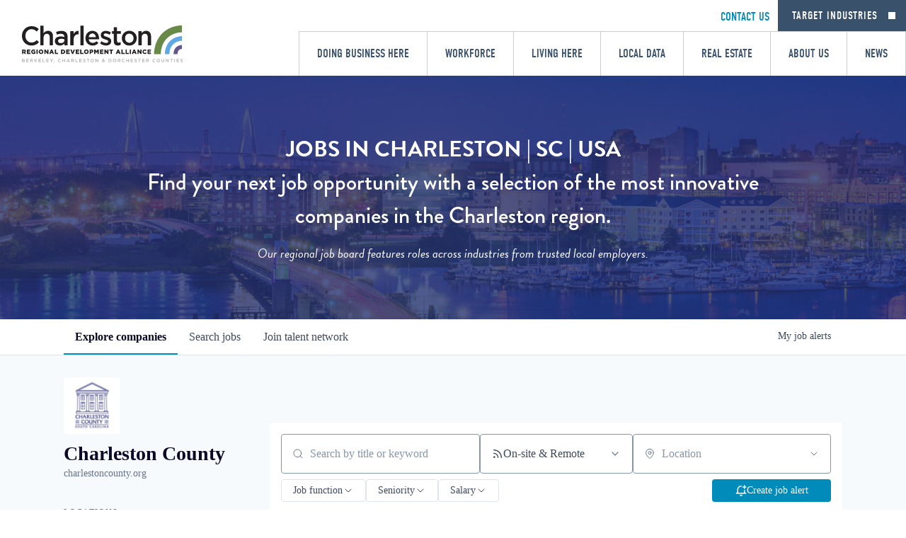

--- FILE ---
content_type: text/html; charset=utf-8
request_url: https://jobs.charlestoncareers.org/companies/charleston-county
body_size: 19943
content:
<!DOCTYPE html><html lang="en"><head><link rel="shortcut icon" href="https://cdn.filestackcontent.com/SOZA18aFT1iDFhZozkSt" data-next-head=""/><title data-next-head="">Charleston County | Charleston Region Job Board</title><meta name="description" property="og:description" content="Search job openings across the Charleston Region network." data-next-head=""/><meta charSet="utf-8" data-next-head=""/><meta name="viewport" content="initial-scale=1.0, width=device-width" data-next-head=""/><link rel="apple-touch-icon" sizes="180x180" href="https://cdn.filestackcontent.com/SOZA18aFT1iDFhZozkSt" data-next-head=""/><link rel="icon" type="image/png" sizes="32x32" href="https://cdn.filestackcontent.com/SOZA18aFT1iDFhZozkSt" data-next-head=""/><link rel="icon" type="image/png" sizes="16x16" href="https://cdn.filestackcontent.com/SOZA18aFT1iDFhZozkSt" data-next-head=""/><link rel="shortcut icon" href="https://cdn.filestackcontent.com/SOZA18aFT1iDFhZozkSt" data-next-head=""/><meta name="url" property="og:url" content="https://jobs.charlestoncareers.org" data-next-head=""/><meta name="type" property="og:type" content="website" data-next-head=""/><meta name="title" property="og:title" content="Charleston Region Job Board" data-next-head=""/><meta name="image" property="og:image" content="http://cdn.filepicker.io/api/file/dul2DpRJuLoeG5djhviA" data-next-head=""/><meta name="secure_url" property="og:image:secure_url" content="https://cdn.filepicker.io/api/file/dul2DpRJuLoeG5djhviA" data-next-head=""/><meta name="twitter:card" content="summary_large_image" data-next-head=""/><meta name="twitter:image" content="https://cdn.filepicker.io/api/file/dul2DpRJuLoeG5djhviA" data-next-head=""/><meta name="twitter:title" content="Charleston Region Job Board" data-next-head=""/><meta name="twitter:description" content="Search job openings across the Charleston Region network." data-next-head=""/><meta name="google-site-verification" content="CQNnZQRH0dvJgCqWABp64ULhLI69C53ULhWdJemAW_w" data-next-head=""/><script async="" src="https://www.googletagmanager.com/gtag/js?id=G-BL1SYLL41N" data-next-head=""></script><script data-next-head="">
  window.dataLayer = window.dataLayer || [];
  function gtag(){dataLayer.push(arguments);}
  gtag('js', new Date());
 
  gtag('config', 'G-BL1SYLL41N');
</script><script>!function(){var analytics=window.analytics=window.analytics||[];if(!analytics.initialize)if(analytics.invoked)window.console&&console.error&&console.error("Segment snippet included twice.");else{analytics.invoked=!0;analytics.methods=["trackSubmit","trackClick","trackLink","trackForm","pageview","identify","reset","group","track","ready","alias","debug","page","once","off","on","addSourceMiddleware","addIntegrationMiddleware","setAnonymousId","addDestinationMiddleware"];analytics.factory=function(e){return function(){if(window.analytics.initialized)return window.analytics[e].apply(window.analytics,arguments);var i=Array.prototype.slice.call(arguments);i.unshift(e);analytics.push(i);return analytics}};for(var i=0;i<analytics.methods.length;i++){var key=analytics.methods[i];analytics[key]=analytics.factory(key)}analytics.load=function(key,i){var t=document.createElement("script");t.type="text/javascript";t.async=!0;t.src="https://an.getro.com/analytics.js/v1/" + key + "/analytics.min.js";var n=document.getElementsByTagName("script")[0];n.parentNode.insertBefore(t,n);analytics._loadOptions=i};analytics._writeKey="VKRqdgSBA3lFoZSlbeHbrzqQkLPBcP7W";;analytics.SNIPPET_VERSION="4.16.1";
analytics.load("VKRqdgSBA3lFoZSlbeHbrzqQkLPBcP7W");

}}();</script><link rel="stylesheet" href="https://cdn-customers.getro.com/crda/style.react.css??v=e2e07cf66c16dd27219fe7ec4d3c7b7ec360d381"/><link rel="preload" href="https://cdn.getro.com/assets/_next/static/css/b1414ae24606c043.css" as="style"/><link rel="stylesheet" href="https://cdn.getro.com/assets/_next/static/css/b1414ae24606c043.css" data-n-g=""/><noscript data-n-css=""></noscript><script defer="" nomodule="" src="https://cdn.getro.com/assets/_next/static/chunks/polyfills-42372ed130431b0a.js"></script><script id="jquery" src="https://ajax.googleapis.com/ajax/libs/jquery/3.6.0/jquery.min.js" defer="" data-nscript="beforeInteractive"></script><script src="https://cdn.getro.com/assets/_next/static/chunks/webpack-13401e6578afde49.js" defer=""></script><script src="https://cdn.getro.com/assets/_next/static/chunks/framework-a008f048849dfc11.js" defer=""></script><script src="https://cdn.getro.com/assets/_next/static/chunks/main-20184c2c7bd0fe0a.js" defer=""></script><script src="https://cdn.getro.com/assets/_next/static/chunks/pages/_app-52002506ec936253.js" defer=""></script><script src="https://cdn.getro.com/assets/_next/static/chunks/a86620fd-3b4606652f1c2476.js" defer=""></script><script src="https://cdn.getro.com/assets/_next/static/chunks/07c2d338-19ca01e539922f81.js" defer=""></script><script src="https://cdn.getro.com/assets/_next/static/chunks/8230-afd6e299f7a6ae33.js" defer=""></script><script src="https://cdn.getro.com/assets/_next/static/chunks/4000-0acb5a82151cbee6.js" defer=""></script><script src="https://cdn.getro.com/assets/_next/static/chunks/9091-5cd776e8ee5ad3a3.js" defer=""></script><script src="https://cdn.getro.com/assets/_next/static/chunks/1637-66b68fc38bc6d10a.js" defer=""></script><script src="https://cdn.getro.com/assets/_next/static/chunks/3911-bec3a03c755777c4.js" defer=""></script><script src="https://cdn.getro.com/assets/_next/static/chunks/9117-6f216abbf55ba8cd.js" defer=""></script><script src="https://cdn.getro.com/assets/_next/static/chunks/1446-b10012f4e22f3c87.js" defer=""></script><script src="https://cdn.getro.com/assets/_next/static/chunks/9582-518ab6ebe5bdae78.js" defer=""></script><script src="https://cdn.getro.com/assets/_next/static/chunks/7444-5b216bf1b914fcfd.js" defer=""></script><script src="https://cdn.getro.com/assets/_next/static/chunks/5809-dced6bac5d726e8b.js" defer=""></script><script src="https://cdn.getro.com/assets/_next/static/chunks/pages/companies/%5BcompanySlug%5D-90321ee40d908649.js" defer=""></script><script src="https://cdn.getro.com/assets/_next/static/sFy2epgoHzjC0mIw-ELqy/_buildManifest.js" defer=""></script><script src="https://cdn.getro.com/assets/_next/static/sFy2epgoHzjC0mIw-ELqy/_ssgManifest.js" defer=""></script><meta name="sentry-trace" content="6dd13a48e4e8435caaf4924727994ad3-6ef509262746d2fe-0"/><meta name="baggage" content="sentry-environment=production,sentry-release=556251c452b10cc7b7bb587e4f99dbd356cfc43f,sentry-public_key=99c84790fa184cf49c16c34cd7113f75,sentry-trace_id=6dd13a48e4e8435caaf4924727994ad3,sentry-org_id=129958,sentry-sampled=false,sentry-sample_rand=0.8124341082697175,sentry-sample_rate=0.033"/><style data-styled="" data-styled-version="5.3.11">.gVRrUK{box-sizing:border-box;margin:0;min-width:0;font-family:-apple-system,BlinkMacSystemFont,'Segoe UI','Roboto','Oxygen','Ubuntu','Cantarell','Fira Sans','Droid Sans','Helvetica Neue','sans-serif';font-weight:400;font-style:normal;font-size:16px;color:#3F495A;}/*!sc*/
.fyPcag{box-sizing:border-box;margin:0;min-width:0;background-color:#F7FAFC;min-height:100vh;-webkit-flex-direction:column;-ms-flex-direction:column;flex-direction:column;-webkit-align-items:stretch;-webkit-box-align:stretch;-ms-flex-align:stretch;align-items:stretch;}/*!sc*/
.elbZCm{box-sizing:border-box;margin:0;min-width:0;width:100%;}/*!sc*/
.dKubqp{box-sizing:border-box;margin:0;min-width:0;}/*!sc*/
.dFKghv{box-sizing:border-box;margin:0;min-width:0;box-shadow:0 1px 0 0 #e5e5e5;-webkit-flex-direction:row;-ms-flex-direction:row;flex-direction:row;width:100%;background-color:#ffffff;}/*!sc*/
.byBMUo{box-sizing:border-box;margin:0;min-width:0;max-width:100%;width:100%;margin-left:auto;margin-right:auto;}/*!sc*/
@media screen and (min-width:40em){.byBMUo{width:100%;}}/*!sc*/
@media screen and (min-width:65em){.byBMUo{width:1100px;}}/*!sc*/
.fWatEX{box-sizing:border-box;margin:0;min-width:0;color:#4900FF;position:relative;-webkit-text-decoration:none;text-decoration:none;-webkit-transition:all ease 0.3s;transition:all ease 0.3s;text-transform:capitalize;-webkit-order:1;-ms-flex-order:1;order:1;padding-left:8px;padding-right:8px;padding-top:16px;padding-bottom:16px;font-size:16px;color:#3F495A;display:-webkit-box;display:-webkit-flex;display:-ms-flexbox;display:flex;-webkit-align-items:baseline;-webkit-box-align:baseline;-ms-flex-align:baseline;align-items:baseline;}/*!sc*/
@media screen and (min-width:40em){.fWatEX{text-transform:capitalize;}}/*!sc*/
@media screen and (min-width:65em){.fWatEX{text-transform:unset;}}/*!sc*/
.fWatEX span{display:none;}/*!sc*/
.fWatEX::after{content:'';position:absolute;left:0;right:0;bottom:0;height:0.125rem;background-color:#4900FF;opacity:0;-webkit-transition:opacity 0.3s;transition:opacity 0.3s;}/*!sc*/
.fWatEX:hover{color:#3F495A;}/*!sc*/
.fWatEX:active{background-color:#F7FAFC;-webkit-transform:scale(.94);-ms-transform:scale(.94);transform:scale(.94);}/*!sc*/
.fWatEX.active{font-weight:600;color:#090925;}/*!sc*/
.fWatEX.active::after{opacity:1;}/*!sc*/
@media screen and (min-width:40em){.fWatEX{padding-left:16px;padding-right:16px;}}/*!sc*/
.ekJmTQ{box-sizing:border-box;margin:0;min-width:0;display:none;}/*!sc*/
@media screen and (min-width:40em){.ekJmTQ{display:none;}}/*!sc*/
@media screen and (min-width:65em){.ekJmTQ{display:inline-block;}}/*!sc*/
.bhqgWy{box-sizing:border-box;margin:0;min-width:0;color:#4900FF;position:relative;-webkit-text-decoration:none;text-decoration:none;-webkit-transition:all ease 0.3s;transition:all ease 0.3s;text-transform:capitalize;-webkit-order:0;-ms-flex-order:0;order:0;padding-left:8px;padding-right:8px;padding-top:16px;padding-bottom:16px;font-size:16px;color:#3F495A;display:-webkit-box;display:-webkit-flex;display:-ms-flexbox;display:flex;-webkit-align-items:baseline;-webkit-box-align:baseline;-ms-flex-align:baseline;align-items:baseline;}/*!sc*/
@media screen and (min-width:40em){.bhqgWy{text-transform:capitalize;}}/*!sc*/
@media screen and (min-width:65em){.bhqgWy{text-transform:unset;}}/*!sc*/
.bhqgWy span{display:none;}/*!sc*/
.bhqgWy::after{content:'';position:absolute;left:0;right:0;bottom:0;height:0.125rem;background-color:#4900FF;opacity:0;-webkit-transition:opacity 0.3s;transition:opacity 0.3s;}/*!sc*/
.bhqgWy:hover{color:#3F495A;}/*!sc*/
.bhqgWy:active{background-color:#F7FAFC;-webkit-transform:scale(.94);-ms-transform:scale(.94);transform:scale(.94);}/*!sc*/
.bhqgWy.active{font-weight:600;color:#090925;}/*!sc*/
.bhqgWy.active::after{opacity:1;}/*!sc*/
@media screen and (min-width:40em){.bhqgWy{padding-left:16px;padding-right:16px;}}/*!sc*/
.eOYVLz{box-sizing:border-box;margin:0;min-width:0;color:#4900FF;position:relative;-webkit-text-decoration:none;text-decoration:none;-webkit-transition:all ease 0.3s;transition:all ease 0.3s;text-transform:unset;-webkit-order:2;-ms-flex-order:2;order:2;padding-left:8px;padding-right:8px;padding-top:16px;padding-bottom:16px;font-size:16px;color:#3F495A;display:-webkit-box;display:-webkit-flex;display:-ms-flexbox;display:flex;-webkit-align-items:center;-webkit-box-align:center;-ms-flex-align:center;align-items:center;}/*!sc*/
.eOYVLz span{display:none;}/*!sc*/
.eOYVLz::after{content:'';position:absolute;left:0;right:0;bottom:0;height:0.125rem;background-color:#4900FF;opacity:0;-webkit-transition:opacity 0.3s;transition:opacity 0.3s;}/*!sc*/
.eOYVLz:hover{color:#3F495A;}/*!sc*/
.eOYVLz:active{background-color:#F7FAFC;-webkit-transform:scale(.94);-ms-transform:scale(.94);transform:scale(.94);}/*!sc*/
.eOYVLz.active{font-weight:600;color:#090925;}/*!sc*/
.eOYVLz.active::after{opacity:1;}/*!sc*/
@media screen and (min-width:40em){.eOYVLz{padding-left:16px;padding-right:16px;}}/*!sc*/
.jQZwAb{box-sizing:border-box;margin:0;min-width:0;display:inline-block;}/*!sc*/
@media screen and (min-width:40em){.jQZwAb{display:inline-block;}}/*!sc*/
@media screen and (min-width:65em){.jQZwAb{display:none;}}/*!sc*/
.ioCEHO{box-sizing:border-box;margin:0;min-width:0;margin-left:auto;margin-right:16px;text-align:left;-webkit-flex-direction:column;-ms-flex-direction:column;flex-direction:column;-webkit-order:9999;-ms-flex-order:9999;order:9999;}/*!sc*/
@media screen and (min-width:40em){.ioCEHO{margin-right:16px;}}/*!sc*/
@media screen and (min-width:65em){.ioCEHO{margin-right:0;}}/*!sc*/
.iJaGyT{box-sizing:border-box;margin:0;min-width:0;position:relative;cursor:pointer;-webkit-transition:all ease 0.3s;transition:all ease 0.3s;border-radius:4px;font-size:16px;font-weight:500;display:-webkit-box;display:-webkit-flex;display:-ms-flexbox;display:flex;-webkit-tap-highlight-color:transparent;-webkit-align-items:center;-webkit-box-align:center;-ms-flex-align:center;align-items:center;font-family:-apple-system,BlinkMacSystemFont,'Segoe UI','Roboto','Oxygen','Ubuntu','Cantarell','Fira Sans','Droid Sans','Helvetica Neue','sans-serif';color:#3F495A;background-color:#FFFFFF;border-style:solid;border-color:#A3B1C2;border-width:1px;border:none;border-color:transparent;width:small;height:small;margin-top:8px;padding:8px 16px;padding-right:0;-webkit-align-self:center;-ms-flex-item-align:center;align-self:center;font-size:14px;}/*!sc*/
.iJaGyT:active{-webkit-transform:scale(.94);-ms-transform:scale(.94);transform:scale(.94);box-shadow:inset 0px 1.875px 1.875px rgba(0,0,0,0.12);}/*!sc*/
.iJaGyT:disabled{color:#A3B1C2;}/*!sc*/
.iJaGyT:hover{background-color:#F7FAFC;}/*!sc*/
.iJaGyT [role="progressbar"] > div > div{border-color:rgba(63,73,90,0.2);border-top-color:#090925;}/*!sc*/
@media screen and (min-width:40em){.iJaGyT{border-color:#A3B1C2;}}/*!sc*/
@media screen and (min-width:40em){.iJaGyT{padding-right:16px;}}/*!sc*/
.jUfIjB{box-sizing:border-box;margin:0;min-width:0;display:none;}/*!sc*/
@media screen and (min-width:40em){.jUfIjB{display:block;}}/*!sc*/
.iqghoL{box-sizing:border-box;margin:0;min-width:0;margin-left:auto !important;margin-right:auto !important;box-sizing:border-box;max-width:100%;position:static;z-index:1;margin-left:auto;margin-right:auto;width:100%;padding-top:0;padding-left:16px;padding-right:16px;padding-bottom:64px;}/*!sc*/
@media screen and (min-width:40em){.iqghoL{width:100%;}}/*!sc*/
@media screen and (min-width:65em){.iqghoL{width:1132px;}}/*!sc*/
.etzjPe{box-sizing:border-box;margin:0;min-width:0;margin-top:32px;margin-bottom:32px;-webkit-flex-direction:column;-ms-flex-direction:column;flex-direction:column;}/*!sc*/
@media screen and (min-width:40em){.etzjPe{-webkit-flex-direction:column;-ms-flex-direction:column;flex-direction:column;}}/*!sc*/
@media screen and (min-width:65em){.etzjPe{-webkit-flex-direction:row;-ms-flex-direction:row;flex-direction:row;}}/*!sc*/
.kLtriP{box-sizing:border-box;margin:0;min-width:0;width:100%;padding-left:0;padding-right:0;}/*!sc*/
@media screen and (min-width:40em){.kLtriP{width:100%;padding-right:0;}}/*!sc*/
@media screen and (min-width:65em){.kLtriP{width:25%;padding-right:16px;}}/*!sc*/
.eMPMyx{box-sizing:border-box;margin:0;min-width:0;-webkit-flex-direction:column;-ms-flex-direction:column;flex-direction:column;}/*!sc*/
.bFbbhu{box-sizing:border-box;margin:0;min-width:0;-webkit-flex-direction:row;-ms-flex-direction:row;flex-direction:row;}/*!sc*/
@media screen and (min-width:40em){.bFbbhu{-webkit-flex-direction:row;-ms-flex-direction:row;flex-direction:row;}}/*!sc*/
@media screen and (min-width:65em){.bFbbhu{-webkit-flex-direction:column;-ms-flex-direction:column;flex-direction:column;}}/*!sc*/
.cOBlWE{box-sizing:border-box;margin:0;min-width:0;height:80px;margin-bottom:0;margin-right:8px;width:80px;}/*!sc*/
@media screen and (min-width:40em){.cOBlWE{margin-bottom:0;margin-right:8px;}}/*!sc*/
@media screen and (min-width:65em){.cOBlWE{margin-bottom:8px;margin-right:0;}}/*!sc*/
.YwisV{box-sizing:border-box;margin:0;min-width:0;-webkit-flex-direction:column;-ms-flex-direction:column;flex-direction:column;-webkit-box-pack:center;-webkit-justify-content:center;-ms-flex-pack:center;justify-content:center;}/*!sc*/
.pPXHF{box-sizing:border-box;margin:0;min-width:0;font-weight:600;-webkit-align-self:center;-ms-flex-item-align:center;align-self:center;font-size:28px;line-height:1.4;color:#090925;}/*!sc*/
@media screen and (min-width:40em){.pPXHF{-webkit-align-self:center;-ms-flex-item-align:center;align-self:center;}}/*!sc*/
@media screen and (min-width:65em){.pPXHF{-webkit-align-self:unset;-ms-flex-item-align:unset;align-self:unset;}}/*!sc*/
.jdOgZP{box-sizing:border-box;margin:0;min-width:0;-webkit-text-decoration:none !important;text-decoration:none !important;line-height:17px;font-size:14px;-webkit-align-items:center;-webkit-box-align:center;-ms-flex-align:center;align-items:center;display:-webkit-box;display:-webkit-flex;display:-ms-flexbox;display:flex;color:#67738B;}/*!sc*/
.eaqeSC{box-sizing:border-box;margin:0;min-width:0;row-gap:16px;margin-top:40px;margin-bottom:40px;-webkit-flex-direction:column;-ms-flex-direction:column;flex-direction:column;}/*!sc*/
.jMwpwM{box-sizing:border-box;margin:0;min-width:0;}/*!sc*/
.jMwpwM > p:first-child{margin-bottom:4px;text-transform:uppercase;color:#67738B;font-size:12px;line-height:14px;-webkit-letter-spacing:1px;-moz-letter-spacing:1px;-ms-letter-spacing:1px;letter-spacing:1px;}/*!sc*/
.jMwpwM > p:last-child{text-transform:none;color:#3F495A;line-height:17px;font-size:14px;}/*!sc*/
.cEDDVu{box-sizing:border-box;margin:0;min-width:0;}/*!sc*/
.cEDDVu > p:first-child{margin-bottom:4px;text-transform:uppercase;color:#67738B;font-size:12px;line-height:14px;-webkit-letter-spacing:1px;-moz-letter-spacing:1px;-ms-letter-spacing:1px;letter-spacing:1px;}/*!sc*/
.cEDDVu > p:last-child{text-transform:capitalize;color:#3F495A;line-height:17px;font-size:14px;}/*!sc*/
.ezVlLB{box-sizing:border-box;margin:0;min-width:0;height:24px;}/*!sc*/
.kCLvdc{box-sizing:border-box;margin:0;min-width:0;height:16px;width:16px;margin-right:8px;color:#4a4a4a;}/*!sc*/
.hjIfoF{box-sizing:border-box;margin:0;min-width:0;line-height:22.4px;font-size:16px;color:#3F495A;margin-bottom:40px;}/*!sc*/
.kHUmWD{box-sizing:border-box;margin:0;min-width:0;margin-top:8px;margin-bottom:8px;border:none;border-bottom:1px solid;border-bottom-color:#DEE4ED;border-bottom-style:solid;border-bottom-width:1px;-webkit-flex:1 1 auto;-ms-flex:1 1 auto;flex:1 1 auto;padding-top:16px;margin-bottom:16px;}/*!sc*/
.jIKahO{box-sizing:border-box;margin:0;min-width:0;color:#090925;font-size:16px;font-weight:400;margin-bottom:8px;}/*!sc*/
.brBOOs{box-sizing:border-box;margin:0;min-width:0;margin-bottom:8px;}/*!sc*/
.fZrwYU{box-sizing:border-box;margin:0;min-width:0;-webkit-appearance:none;-moz-appearance:none;appearance:none;display:inline-block;text-align:center;line-height:inherit;-webkit-text-decoration:none;text-decoration:none;font-size:inherit;padding-left:16px;padding-right:16px;padding-top:8px;padding-bottom:8px;color:#ffffff;background-color:#4900FF;border:none;border-radius:4px;position:relative;z-index:2;-webkit-box-pack:unset;-webkit-justify-content:unset;-ms-flex-pack:unset;justify-content:unset;-webkit-text-decoration:underline;text-decoration:underline;cursor:pointer;border-radius:0;border:none;padding:0;background-color:transparent;color:inherit;display:-webkit-box;display:-webkit-flex;display:-ms-flexbox;display:flex;-webkit-align-items:center;-webkit-box-align:center;-ms-flex-align:center;align-items:center;-webkit-text-decoration:none;text-decoration:none;display:-webkit-box;display:-webkit-flex;display:-ms-flexbox;display:flex;-webkit-flex-direction:row;-ms-flex-direction:row;flex-direction:row;-webkit-align-items:center;-webkit-box-align:center;-ms-flex-align:center;align-items:center;color:#4900FF;}/*!sc*/
.kNBagg{box-sizing:border-box;margin:0;min-width:0;line-height:1.4;font-size:14px;}/*!sc*/
.bJZSrF{box-sizing:border-box;margin:0;min-width:0;width:16px;height:16px;margin-left:4px;}/*!sc*/
.kPfUCb{box-sizing:border-box;margin:0;min-width:0;margin-top:8px;margin-bottom:8px;border:none;border-bottom:1px solid;border-bottom-color:#DEE4ED;border-bottom-style:solid;border-bottom-width:1px;-webkit-flex:1 1 auto;-ms-flex:1 1 auto;flex:1 1 auto;margin-top:40px;margin-bottom:16px;}/*!sc*/
.UDiJj{box-sizing:border-box;margin:0;min-width:0;-webkit-appearance:none;-moz-appearance:none;appearance:none;display:inline-block;text-align:center;line-height:inherit;-webkit-text-decoration:none;text-decoration:none;font-size:inherit;padding-left:16px;padding-right:16px;padding-top:8px;padding-bottom:8px;color:#ffffff;background-color:#4900FF;border:none;border-radius:4px;position:relative;z-index:2;-webkit-box-pack:unset;-webkit-justify-content:unset;-ms-flex-pack:unset;justify-content:unset;-webkit-text-decoration:underline;text-decoration:underline;cursor:pointer;border-radius:0;border:none;padding:0;background-color:transparent;color:inherit;display:-webkit-box;display:-webkit-flex;display:-ms-flexbox;display:flex;-webkit-align-items:center;-webkit-box-align:center;-ms-flex-align:center;align-items:center;-webkit-text-decoration:none;text-decoration:none;font-size:13px;line-height:16px;color:#67738B;padding-top:4px;margin-bottom:64px;font-size:14px;color:#67738B;-webkit-align-items:center;-webkit-box-align:center;-ms-flex-align:center;align-items:center;display:-webkit-box;display:-webkit-flex;display:-ms-flexbox;display:flex;}/*!sc*/
@media screen and (min-width:40em){.UDiJj{margin-bottom:64px;}}/*!sc*/
@media screen and (min-width:65em){.UDiJj{margin-bottom:0;}}/*!sc*/
.inYcWd{box-sizing:border-box;margin:0;min-width:0;stroke:#67738B;-webkit-flex-shrink:0;-ms-flex-negative:0;flex-shrink:0;margin-right:8px;height:16px;width:16px;}/*!sc*/
.kkEXQG{box-sizing:border-box;margin:0;min-width:0;color:#090925;display:block;font-size:18px;margin-bottom:16px;}/*!sc*/
@media screen and (min-width:40em){.kkEXQG{display:block;}}/*!sc*/
@media screen and (min-width:65em){.kkEXQG{display:none;}}/*!sc*/
.eNBhGm{box-sizing:border-box;margin:0;min-width:0;width:100%;padding-left:0;padding-right:0;}/*!sc*/
@media screen and (min-width:40em){.eNBhGm{width:100%;padding-left:0;}}/*!sc*/
@media screen and (min-width:65em){.eNBhGm{width:75%;padding-left:16px;}}/*!sc*/
.bkhDTe{box-sizing:border-box;margin:0;min-width:0;margin-top:64px;margin-bottom:32px;}/*!sc*/
.dOjeRb{box-sizing:border-box;margin:0;min-width:0;padding-left:16px;padding-right:16px;padding-top:8px;padding-bottom:8px;background:white;border:none;box-shadow:0px 1px 0px 0px rgba(0,0,0,0.06);border-radius:4px;padding:16px;margin-top:0px;margin-bottom:0px;}/*!sc*/
.dPOMYt{box-sizing:border-box;margin:0;min-width:0;position:relative;-webkit-flex-direction:column;-ms-flex-direction:column;flex-direction:column;}/*!sc*/
.eafdQG{box-sizing:border-box;margin:0;min-width:0;gap:8px;position:relative;-webkit-flex-direction:column;-ms-flex-direction:column;flex-direction:column;padding-bottom:8px;-webkit-align-items:flex-start;-webkit-box-align:flex-start;-ms-flex-align:flex-start;align-items:flex-start;}/*!sc*/
@media screen and (min-width:40em){.eafdQG{-webkit-flex-direction:column;-ms-flex-direction:column;flex-direction:column;}}/*!sc*/
@media screen and (min-width:65em){.eafdQG{-webkit-flex-direction:row;-ms-flex-direction:row;flex-direction:row;}}/*!sc*/
.dtqdsu{box-sizing:border-box;margin:0;min-width:0;-webkit-align-items:center;-webkit-box-align:center;-ms-flex-align:center;align-items:center;width:100%;position:relative;}/*!sc*/
.hNsqQD{box-sizing:border-box;margin:0;min-width:0;-webkit-align-self:center;-ms-flex-item-align:center;align-self:center;-webkit-flex-shrink:0;-ms-flex-negative:0;flex-shrink:0;stroke:currentColor;position:absolute;left:16px;color:#67738B;height:16px;width:16px;}/*!sc*/
.jPrzrh{box-sizing:border-box;margin:0;min-width:0;display:block;width:100%;padding:8px;-webkit-appearance:none;-moz-appearance:none;appearance:none;font-size:inherit;line-height:inherit;border:1px solid;border-radius:4px;color:inherit;background-color:transparent;border-color:#8797AB;font-size:16px;-webkit-transition:all .3s;transition:all .3s;color:#3F495A;background-color:#FFFFFF;border-color:#8797AB !important;padding-left:40px;padding-right:12px;padding-top:8px;padding-bottom:8px;font-size:16px;line-height:22px;height:40px;font-family:inherit!important;border-radius:4px;border:1px solid;height:56px;}/*!sc*/
.jPrzrh:disabled{background-color:#EDF2F7;color:#67738B;border-color:#DEE4ED;opacity:1;}/*!sc*/
.jPrzrh::-webkit-input-placeholder{color:#8797AB;}/*!sc*/
.jPrzrh::-moz-placeholder{color:#8797AB;}/*!sc*/
.jPrzrh:-ms-input-placeholder{color:#8797AB;}/*!sc*/
.jPrzrh::placeholder{color:#8797AB;}/*!sc*/
.jPrzrh:focus{outline:none !important;border-color:#3F495A;}/*!sc*/
.jPrzrh::-webkit-input-placeholder{color:#8797AB;font-size:16px;}/*!sc*/
.jPrzrh::-moz-placeholder{color:#8797AB;font-size:16px;}/*!sc*/
.jPrzrh:-ms-input-placeholder{color:#8797AB;font-size:16px;}/*!sc*/
.jPrzrh::placeholder{color:#8797AB;font-size:16px;}/*!sc*/
.gpYOrq{box-sizing:border-box;margin:0;min-width:0;width:100%;max-width:100%;position:relative;}/*!sc*/
@media screen and (min-width:40em){.gpYOrq{max-width:100%;}}/*!sc*/
@media screen and (min-width:65em){.gpYOrq{max-width:216px;}}/*!sc*/
.ifTlGn{box-sizing:border-box;margin:0;min-width:0;border:1px solid;border-color:#8797AB;border-radius:4px;height:56px;width:100%;color:#3F495A;font-size:16px;line-height:24px;-webkit-box-pack:justify;-webkit-justify-content:space-between;-ms-flex-pack:justify;justify-content:space-between;-webkit-align-items:center;-webkit-box-align:center;-ms-flex-align:center;align-items:center;padding:12px 16px;cursor:pointer;}/*!sc*/
.hMzqbi{box-sizing:border-box;margin:0;min-width:0;-webkit-box-pack:justify;-webkit-justify-content:space-between;-ms-flex-pack:justify;justify-content:space-between;-webkit-align-items:center;-webkit-box-align:center;-ms-flex-align:center;align-items:center;gap:8px;}/*!sc*/
.gKbVEE{box-sizing:border-box;margin:0;min-width:0;width:16px;height:16px;}/*!sc*/
.hOzwRQ{box-sizing:border-box;margin:0;min-width:0;color:#67738B;width:16px;height:16px;}/*!sc*/
.bQTaFj{box-sizing:border-box;margin:0;min-width:0;position:relative;width:100%;}/*!sc*/
.bQTaFj svg{margin-left:0px;}/*!sc*/
.CPtuy{box-sizing:border-box;margin:0;min-width:0;display:block;width:100%;padding:8px;-webkit-appearance:none;-moz-appearance:none;appearance:none;font-size:inherit;line-height:inherit;border:1px solid;border-radius:4px;color:inherit;background-color:transparent;border-color:#8797AB;font-size:16px;-webkit-transition:all .3s;transition:all .3s;color:#3F495A;background-color:#FFFFFF;border-color:#8797AB !important;padding-left:40px;padding-right:12px;padding-top:8px;padding-bottom:8px;font-size:16px;line-height:22px;height:40px;font-family:inherit!important;border-radius:4px;border:1px solid;-webkit-transition:none;transition:none;text-transform:none;height:56px;}/*!sc*/
.CPtuy:disabled{background-color:#EDF2F7;color:#67738B;border-color:#DEE4ED;opacity:1;}/*!sc*/
.CPtuy::-webkit-input-placeholder{color:#8797AB;}/*!sc*/
.CPtuy::-moz-placeholder{color:#8797AB;}/*!sc*/
.CPtuy:-ms-input-placeholder{color:#8797AB;}/*!sc*/
.CPtuy::placeholder{color:#8797AB;}/*!sc*/
.CPtuy:focus{outline:none !important;border-color:#3F495A;}/*!sc*/
.CPtuy::-webkit-input-placeholder{color:#8797AB;font-size:16px;}/*!sc*/
.CPtuy::-moz-placeholder{color:#8797AB;font-size:16px;}/*!sc*/
.CPtuy:-ms-input-placeholder{color:#8797AB;font-size:16px;}/*!sc*/
.CPtuy::placeholder{color:#8797AB;font-size:16px;}/*!sc*/
.gaTgQg{box-sizing:border-box;margin:0;min-width:0;stroke:#67738B;background:transparent;position:absolute;right:16px;cursor:pointer;display:-webkit-box;display:-webkit-flex;display:-ms-flexbox;display:flex;-webkit-align-items:center;-webkit-box-align:center;-ms-flex-align:center;align-items:center;color:#67738B;}/*!sc*/
.fhUgHl{box-sizing:border-box;margin:0;min-width:0;-webkit-align-self:center;-ms-flex-item-align:center;align-self:center;-webkit-flex-shrink:0;-ms-flex-negative:0;flex-shrink:0;stroke:currentColor;color:#67738B;width:1em;height:1em;}/*!sc*/
.ePOtqE{box-sizing:border-box;margin:0;min-width:0;gap:24px;-webkit-flex-direction:column;-ms-flex-direction:column;flex-direction:column;}/*!sc*/
@media screen and (min-width:40em){.ePOtqE{gap:8px;-webkit-flex-direction:row;-ms-flex-direction:row;flex-direction:row;}}/*!sc*/
.imIhDR{box-sizing:border-box;margin:0;min-width:0;gap:0px;width:100%;}/*!sc*/
@media screen and (min-width:40em){.imIhDR{gap:0px;}}/*!sc*/
@media screen and (min-width:65em){.imIhDR{gap:8px;}}/*!sc*/
@media screen and (min-width:40em){.imIhDR{width:50%;}}/*!sc*/
@media screen and (min-width:65em){.imIhDR{width:100%;}}/*!sc*/
.hBsjQI{box-sizing:border-box;margin:0;min-width:0;overflow:hidden;z-index:1;max-width:850px;}/*!sc*/
.kDugEE{box-sizing:border-box;margin:0;min-width:0;display:none;gap:8px;-webkit-flex-wrap:wrap;-ms-flex-wrap:wrap;flex-wrap:wrap;height:34px;overflow:hidden;}/*!sc*/
@media screen and (min-width:40em){.kDugEE{display:none;}}/*!sc*/
@media screen and (min-width:65em){.kDugEE{display:-webkit-box;display:-webkit-flex;display:-ms-flexbox;display:flex;}}/*!sc*/
.kDugEE button{padding:0px;}/*!sc*/
.eLEnDy{box-sizing:border-box;margin:0;min-width:0;box-sizing:border-box;-webkit-order:1;-ms-flex-order:1;order:1;}/*!sc*/
.gEjMnB{box-sizing:border-box;margin:0;min-width:0;z-index:999;border:1px solid;border-radius:4px;-webkit-align-items:left;-webkit-box-align:left;-ms-flex-align:left;align-items:left;width:100%;padding:4px 16px;-webkit-box-pack:justify;-webkit-justify-content:space-between;-ms-flex-pack:justify;justify-content:space-between;gap:4px;border-color:#DEE4ED;height:32px;position:relative;cursor:pointer;}/*!sc*/
@media screen and (min-width:40em){.gEjMnB{-webkit-align-items:center;-webkit-box-align:center;-ms-flex-align:center;align-items:center;width:auto;}}/*!sc*/
.bTFOLE{box-sizing:border-box;margin:0;min-width:0;font-size:14px;font-weight:500;line-height:24px;color:#3F495A;}/*!sc*/
.jKkGwI{box-sizing:border-box;margin:0;min-width:0;-webkit-align-self:center;-ms-flex-item-align:center;align-self:center;-webkit-flex-shrink:0;-ms-flex-negative:0;flex-shrink:0;color:#3F495A;width:16px;height:16px;}/*!sc*/
.jKkGwI stroke{main:#3F495A;dark:#090925;subtle:#67738B;placeholder:#8797AB;link:#3F495A;link-accent:#4900FF;error:#D90218;}/*!sc*/
.kxjAFd{box-sizing:border-box;margin:0;min-width:0;box-sizing:border-box;-webkit-order:2;-ms-flex-order:2;order:2;}/*!sc*/
.cYZSww{box-sizing:border-box;margin:0;min-width:0;box-sizing:border-box;-webkit-order:3;-ms-flex-order:3;order:3;}/*!sc*/
.disCzZ{box-sizing:border-box;margin:0;min-width:0;padding-top:8px;-webkit-box-pack:end;-webkit-justify-content:flex-end;-ms-flex-pack:end;justify-content:flex-end;}/*!sc*/
.cMUIwX{box-sizing:border-box;margin:0;min-width:0;color:#4900FF;position:relative;text-align:right;-webkit-text-decoration:none;text-decoration:none;color:#67738B !important;font-size:12px;}/*!sc*/
.cMUIwX:hover{color:#3F495A !important;-webkit-text-decoration:underline;text-decoration:underline;}/*!sc*/
.dYKEfL{box-sizing:border-box;margin:0;min-width:0;margin-top:16px;}/*!sc*/
.gzvRyC{box-sizing:border-box;margin:0;min-width:0;-webkit-flex-direction:column;-ms-flex-direction:column;flex-direction:column;padding-bottom:32px;}/*!sc*/
.jVkuIv{box-sizing:border-box;margin:0;min-width:0;padding-bottom:8px;}/*!sc*/
.eeJJhv{box-sizing:border-box;margin:0;min-width:0;padding-left:5px;padding-right:5px;font-size:14px;margin-right:8px;}/*!sc*/
.cPisjV{box-sizing:border-box;margin:0;min-width:0;width:40px;height:40px;border-width:4px;border-radius:99999px;border-style:solid;border-color:#DEE4ED;border-top-color:#4900FF;-webkit-animation:animationSpin 1s linear infinite;animation:animationSpin 1s linear infinite;margin:auto;display:block;}/*!sc*/
.fIUOoG{box-sizing:border-box;margin:0;min-width:0;justify-self:flex-end;margin-top:auto;-webkit-flex-direction:row;-ms-flex-direction:row;flex-direction:row;width:100%;background-color:transparent;padding-top:32px;padding-bottom:32px;}/*!sc*/
.Jizzq{box-sizing:border-box;margin:0;min-width:0;width:100%;margin-left:auto;margin-right:auto;-webkit-flex-direction:column;-ms-flex-direction:column;flex-direction:column;text-align:center;}/*!sc*/
@media screen and (min-width:40em){.Jizzq{width:1100px;}}/*!sc*/
.fONCsf{box-sizing:border-box;margin:0;min-width:0;color:#4900FF;-webkit-align-self:center;-ms-flex-item-align:center;align-self:center;margin-bottom:16px;color:#090925;width:120px;}/*!sc*/
.bfORaf{box-sizing:border-box;margin:0;min-width:0;color:currentColor;width:100%;height:auto;}/*!sc*/
.gkPOSa{box-sizing:border-box;margin:0;min-width:0;-webkit-flex-direction:row;-ms-flex-direction:row;flex-direction:row;-webkit-box-pack:center;-webkit-justify-content:center;-ms-flex-pack:center;justify-content:center;-webkit-flex-wrap:wrap;-ms-flex-wrap:wrap;flex-wrap:wrap;}/*!sc*/
.hDtUlk{box-sizing:border-box;margin:0;min-width:0;-webkit-appearance:none;-moz-appearance:none;appearance:none;display:inline-block;text-align:center;line-height:inherit;-webkit-text-decoration:none;text-decoration:none;font-size:inherit;padding-left:16px;padding-right:16px;padding-top:8px;padding-bottom:8px;color:#ffffff;background-color:#4900FF;border:none;border-radius:4px;padding-left:8px;padding-right:8px;font-size:16px;position:relative;z-index:2;cursor:pointer;-webkit-transition:all ease 0.3s;transition:all ease 0.3s;border-radius:4px;font-weight:500;display:-webkit-box;display:-webkit-flex;display:-ms-flexbox;display:flex;-webkit-tap-highlight-color:transparent;-webkit-align-items:center;-webkit-box-align:center;-ms-flex-align:center;align-items:center;font-family:-apple-system,BlinkMacSystemFont,'Segoe UI','Roboto','Oxygen','Ubuntu','Cantarell','Fira Sans','Droid Sans','Helvetica Neue','sans-serif';color:#3F495A;background-color:transparent;border-style:solid;border-color:#A3B1C2;border-width:1px;border:none;-webkit-box-pack:unset;-webkit-justify-content:unset;-ms-flex-pack:unset;justify-content:unset;-webkit-text-decoration:none;text-decoration:none;white-space:nowrap;margin-right:16px;padding:0;color:#67738B;padding-top:4px;padding-bottom:4px;font-size:12px;}/*!sc*/
.hDtUlk:active{-webkit-transform:scale(.94);-ms-transform:scale(.94);transform:scale(.94);box-shadow:inset 0px 1.875px 1.875px rgba(0,0,0,0.12);}/*!sc*/
.hDtUlk:disabled{color:#A3B1C2;}/*!sc*/
.hDtUlk:hover{-webkit-text-decoration:underline;text-decoration:underline;}/*!sc*/
.hDtUlk [role="progressbar"] > div > div{border-color:rgba(63,73,90,0.2);border-top-color:#090925;}/*!sc*/
data-styled.g1[id="sc-aXZVg"]{content:"gVRrUK,fyPcag,elbZCm,dKubqp,dFKghv,byBMUo,fWatEX,ekJmTQ,bhqgWy,eOYVLz,jQZwAb,ioCEHO,iJaGyT,jUfIjB,iqghoL,etzjPe,kLtriP,eMPMyx,bFbbhu,cOBlWE,YwisV,pPXHF,jdOgZP,eaqeSC,jMwpwM,cEDDVu,ezVlLB,kCLvdc,hjIfoF,kHUmWD,jIKahO,brBOOs,fZrwYU,kNBagg,bJZSrF,kPfUCb,UDiJj,inYcWd,kkEXQG,eNBhGm,bkhDTe,dOjeRb,dPOMYt,eafdQG,dtqdsu,hNsqQD,jPrzrh,gpYOrq,ifTlGn,hMzqbi,gKbVEE,hOzwRQ,bQTaFj,CPtuy,gaTgQg,fhUgHl,ePOtqE,imIhDR,hBsjQI,kDugEE,eLEnDy,gEjMnB,bTFOLE,jKkGwI,kxjAFd,cYZSww,disCzZ,cMUIwX,dYKEfL,gzvRyC,jVkuIv,eeJJhv,cPisjV,fIUOoG,Jizzq,fONCsf,bfORaf,gkPOSa,hDtUlk,"}/*!sc*/
.fteAEG{display:-webkit-box;display:-webkit-flex;display:-ms-flexbox;display:flex;}/*!sc*/
data-styled.g2[id="sc-gEvEer"]{content:"fteAEG,"}/*!sc*/
.flWBVF{box-sizing:border-box;margin:0;min-width:0;container-type:inline-size;container-name:hero;}/*!sc*/
.gbVqOq{box-sizing:border-box;margin:0;min-width:0;position:relative;background-size:cover;background-position:center center;text-align:center;padding-top:32px;padding-bottom:32px;color:#ffffff;}/*!sc*/
@media (min-width:480px){.gbVqOq{padding:calc(10 * 0.5rem) 0;}}/*!sc*/
.gbVqOq::before{content:'';position:absolute;left:0;right:0;top:0;bottom:0;background-color:rgba(37,50,116,0.8);z-index:2;}/*!sc*/
.iFoJuC{box-sizing:border-box;margin:0;min-width:0;object-fit:cover;width:100%;height:100%;position:absolute;left:0;top:0;}/*!sc*/
.cmDbPT{box-sizing:border-box;margin:0;min-width:0;margin-left:auto !important;margin-right:auto !important;box-sizing:border-box;max-width:100%;position:relative;z-index:3;margin-left:auto;margin-right:auto;width:100%;padding-top:0;padding-left:16px;padding-right:16px;}/*!sc*/
@media screen and (min-width:40em){.cmDbPT{width:100%;}}/*!sc*/
@media screen and (min-width:65em){.cmDbPT{width:1132px;}}/*!sc*/
.bsENgY{box-sizing:border-box;margin:0;min-width:0;max-width:900px;position:relative;text-align:center;font-size:18px;font-weight:500;font-family:inherit;margin-left:auto;margin-right:auto;margin-top:0;margin-bottom:0;color:inherit;}/*!sc*/
@media screen and (min-width:40em){.bsENgY{font-size:32px;}}/*!sc*/
.pKjCT{box-sizing:border-box;margin:0;min-width:0;position:relative;font-weight:300;font-style:italic;color:inherit;font-size:16px;margin-top:16px;margin-left:auto;margin-right:auto;margin-bottom:0;}/*!sc*/
.pKjCT:first-child{margin-top:0;}/*!sc*/
@media screen and (min-width:40em){.pKjCT{font-size:18px;}}/*!sc*/
.gwmNXr{box-sizing:border-box;margin:0;min-width:0;}/*!sc*/
.VWXkL{box-sizing:border-box;margin:0;min-width:0;position:relative;font-weight:500;color:#3F495A;height:100%;width:100%;border-radius:4px;}/*!sc*/
.cVYRew{box-sizing:border-box;margin:0;min-width:0;max-width:100%;height:auto;border-radius:4px;overflow:hidden;object-fit:contain;width:100%;height:100%;}/*!sc*/
.exMvxQ{box-sizing:border-box;margin:0;min-width:0;-webkit-text-decoration:none;text-decoration:none;color:currentColor;width:100%;height:auto;}/*!sc*/
data-styled.g3[id="sc-eqUAAy"]{content:"flWBVF,gbVqOq,iFoJuC,cmDbPT,bsENgY,pKjCT,gwmNXr,VWXkL,cVYRew,exMvxQ,"}/*!sc*/
.gQycbC{display:-webkit-box;display:-webkit-flex;display:-ms-flexbox;display:flex;}/*!sc*/
data-styled.g4[id="sc-fqkvVR"]{content:"gQycbC,"}/*!sc*/
</style></head><body id="main-wrapper" class="custom-design-crda"><div id="root"></div><div id="__next"><div class="sc-aXZVg gVRrUK"><div class="" style="position:fixed;top:0;left:0;height:2px;background:transparent;z-index:99999999999;width:100%"><div class="" style="height:100%;background:#4900FF;transition:all 500ms ease;width:0%"><div style="box-shadow:0 0 10px #4900FF, 0 0 10px #4900FF;width:5%;opacity:1;position:absolute;height:100%;transition:all 500ms ease;transform:rotate(3deg) translate(0px, -4px);left:-10rem"></div></div></div><div id="wlc-main" class="sc-aXZVg sc-gEvEer fyPcag fteAEG"><div width="1" class="sc-aXZVg elbZCm"><div data-testid="custom-header" id="crda-custom-header" class="sc-aXZVg dKubqp crda-custom-part"><div class="cd-wrapper">
  <header class="main-header crda__custom__header" id="top">
    <div class="row fluid">
      <a href="https://www.crda.org/" class="logo">
        <img src="https://cdn-customers.getro.com/crda/images/logo.svg" alt="image">
      </a>
      <div class="large-12">
        <div class="navigation">
          <nav class="secondary">
            <span class="phone">
              <a href="tel:8437679300">CONTACT US</a>
            </span>
            &nbsp
            <span class="industry-quick-nav">
              <a href="#">Target Industries</a>
            </span>
          </nav>
          <nav class="main">
            <ul>
              <li class="trig">
                <a href="https://www.crda.org/doing-business-here" class="first">Doing Business Here</a>
                <ul class="sub-menu">
                  <li>
                    <a href="https://www.crda.org/doing-business-here/economic-drivers">Economic Drivers</a>
                  </li>
                  <li>
                    <a href="https://www.crda.org/fdi/">Supporting International Investment</a>
                  </li>
                  <li>
                    <a href="https://www.crda.org/doing-business-here/global-access-infrastructure/">Global Access & Infrastructure</a>
                  </li>
                  <li>
                    <a href="https://www.crda.org/doing-business-here/tax-incentives/">Taxes & Incentives</a>
                  </li>
                  <li>
                    <a href="https://www.crda.org/doing-business-here/entrepreneurial-resources/">Entrepreneurial Resources</a>
                  </li>
                  <li>
                    <a href="https://www.crda.org/doing-business-here/esg/">Sustainability</a>
                  </li>
                </ul>
              </li>
              <li class="trig">
                <a href="https://www.crda.org/doing-business-here/workforce">Workforce</a>
              </li>
              <li class="trig">
                <a href="https://www.crda.org/living-here/">Living Here</a>
                <ul class="sub-menu">
                  <li>
                    <a href="https://www.crda.org/living-here/lifestyle">Lifestyle</a>
                  </li>
                  <li>
                    <a href="https://www.crda.org/living-here/education">Education</a>
                  </li>
                  <li>
                    <a href="https://www.crda.org/talent/">Jobs in Charleston</a>
                  </li>
                  <li>
                    <a href="https://charlestoncommunityguide.com/" target="_blank">Community Guide</a>
                  </li>
                </ul>
              </li>
              <li class="trig">
                <a href="https://www.crda.org/local-data/">Local Data</a>
                <ul class="sub-menu">
                  <li>
                    <a href="https://www.crda.org/local-data/population-demographics">Pop & Demographics</a>
                  </li>
                  <li>
                    <a href="https://www.crda.org/local-data/labor-employment">Labor & Employment Stats</a>
                  </li>
                  <li>
                    <a href="https://www.crda.org/local-data/employers-industry">Employers By Industry</a>
                  </li>
                  <li>
                    <a href="https://www.crda.org/local-data/wage-statistics">Wage Statistics</a>
                  </li>
                  <li>
                    <a href="https://www.crda.org/local-data/location-expansion">Location & Expansion Log</a>
                  </li>
                  <li>
                    <a href="https://www.crda.org/local-data/county-profiles">County Profiles</a>
                  </li>
                </ul>
              </li>
              <li class="trig">
                <a href="https://www.crda.org/real-estate">Real Estate</a>
              </li>
              <li class="trig">
                <a href="https://www.crda.org/about">About Us</a>
                <ul class="sub-menu">
                  <li>
                    <a href="https://www.crda.org/about/how-we-help">How We Help</a>
                  </li>
                  <li>
                    <a href="https://www.crda.org/about/our-team">Our Team</a>
                  </li>
                  <li>
                    <a href="https://www.crda.org/about/get-involved">Get Involved</a>
                  </li>
                  <li>
                    <a href="https://www.crda.org/about/contact">Contact Us</a>
                  </li>
                </ul>
              </li>
              <li class="trig">
                <a href="https://www.crda.org/news/">News</a>
              </li>
            </ul>
          </nav>
          <nav class="mobile-menu">
            <a href="#c" class="mobile-trigger"></a>
            <div class="slide-out">
              <div class="row fluid">
                <div class="small-10 columns height-100">
                  <ul class="mobile-nav">
                    <li>
                      <a href="https://www.crda.org/news">
                        <span>NEWS</span>
                      </a>
                    </li>
                    <li>
                      <a href="https://www.crda.org/about">
                        <span>ABOUT US</span>
                      </a>
                    </li>
                    <li>
                      <a href="https://www.crda.org/real-estate">
                        <span>REAL ESTATE</span>
                      </a>
                    </li>
                    <li>
                      <a href="https://www.crda.org/local-data">
                        <span>LOCAL DATA</span>
                      </a>
                    </li>
                    <li>
                      <a href="https://www.crda.org/living-here">
                        <span>LIVING HERE</span>
                      </a>
                    </li>
                    <li>
                      <a href="https://www.crda.org/doing-business-here/workforce">
                        <span>WORKFORCE</span>
                      </a>
                    </li>
                    <li>
                      <a href="https://www.crda.org/doing-business-here">
                        <span>DOING BUSINESS HERE</span>
                      </a>
                    </li>
                    <li>
                      <a href="https://www.crda.org/target-industries">
                        <span>TARGET INDUSTRIES</span>
                      </a>
                    </li>
                    <li>
                      <a href="/about/contact" class="content-contrast" style="padding: 10px 50px;">
                        <span class="button on-dark-bg">CONTACT US</span>
                      </a>
                    </li>
                  </ul>
                </div>
                <div class="small-2 columns height-100">
                  <ul class="mobile-sidebar">
                    <li style="height: 91px;">
                      <a class="mobile-nav-close" href="#">
                        <img src="https://cdn-customers.getro.com/crda/images/icon-mobile-close.svg" alt="image" width="20" height="20">
                      </a>
                    </li>
                  </ul>
                </div>
              </div>
            </div>
          </nav>
        </div>
      </div>
    </div>
  </header>
  <div class="industries-fullscreen">
    <div class="row fluid">
      <div class="large-11 medium-11 columns height-100">
        <div class="large-4 medium-4 columns height-50">
          <a href="https://www.crda.org/aerospace" class="industry-block aero">
            <div class="industry-nav-content">
              <img class="svg" src="https://cdn-customers.getro.com/crda/images/icon-aerospace.svg" alt="image">
              <h2>aerospace</h2>
            </div>
          </a>
        </div>
        <div class="large-4 medium-4 columns height-50">
          <a href="https://www.crda.org/automotive" class="industry-block energy">
            <div class="industry-nav-content">
              <img class="svg" src="https://cdn-customers.getro.com/crda/images/icon-automotive.svg" alt="image">
              <h2>automotive</h2>
            </div>
          </a>
        </div>
        <div class="large-4 medium-4 columns height-50">
          <a href="https://www.crda.org/info-tech" class="industry-block info">
            <div class="industry-nav-content">
              <img class="svg" src="https://cdn-customers.getro.com/crda/images/icon-info-tech.svg" alt="image">
              <h2>info tech</h2>
            </div>
          </a>
        </div>
        <div class="large-4 medium-4 columns height-50">
          <a href="https://www.crda.org/life-sciences" class="industry-block bio">
            <div class="industry-nav-content">
              <img class="svg" src="https://cdn-customers.getro.com/crda/images/icon-bio.svg" alt="image">
              <h2>life sciences</h2>
            </div>
          </a>
        </div>
        <div class="large-4 medium-4 columns height-50">
          <a href="https://www.crda.org/logistics" class="industry-block logistics">
            <div class="industry-nav-content">
              <img class="svg" src="https://cdn-customers.getro.com/crda/images/icon-logistics.svg" alt="image">
              <h2>logistics</h2>
            </div>
          </a>
        </div>
        <div class="large-4 medium-4 columns height-50">
          <span class="industry-block view-all">
            <div class="industry-nav-content">
              <h3 class="dark-grey">Contact Us</h3>
              <p class="dark-grey">
                <a href="mailto:alliance@crda.org">alliance@crda.org</a>or call us at <a href="tel:+18437679300">+1 843.767.9300</a>
              </p>
            </div>
          </span>
        </div>
      </div>
      <div class="large-1 medium-1 columns height-100">
        <div class="right-bar">
          <a href="#" class="close">
            <img src="https://cdn-customers.getro.com/crda/images/icon-close.svg" alt="image">
          </a>
        </div>
      </div>
    </div>
  </div>
</div>

</div><div class="sc-eqUAAy flWBVF job-board-hero"><div data-testid="default-hero" color="white" class="sc-eqUAAy gbVqOq network-hero"><img alt="hero" sx="[object Object]" loading="lazy" decoding="async" data-nimg="fill" class="sc-eqUAAy iFoJuC" style="position:absolute;height:100%;width:100%;left:0;top:0;right:0;bottom:0;color:transparent" src="https://cdn.getro.com/collections/6bd4309b-ccd6-51d6-b51a-ea5f51b7d5f6-1721237410"/><div width="1,1,1132px" class="sc-eqUAAy cmDbPT container custom-design-crda" data-testid="container"><h2 class="sc-eqUAAy bsENgY job-tagline" data-testid="tagline" font-size="3,32px" font-weight="medium" font-family="inherit" color="inherit"><b>JOBS IN CHARLESTON | SC | USA </b><br> Find your next job opportunity with a selection of the most innovative companies in the Charleston region.</h2><div data-testid="subtitle" class="sc-eqUAAy pKjCT subtitle" font-weight="default" font-style="italic" color="inherit" font-size="2,3"><span class="sc-eqUAAy gwmNXr">Our regional job board features roles across industries from trusted local employers. </span></div></div></div></div><div id="content" class="sc-aXZVg dKubqp"><div data-testid="navbar" width="1" class="sc-aXZVg sc-gEvEer dFKghv fteAEG"><div width="1,1,1100px" class="sc-aXZVg sc-gEvEer byBMUo fteAEG"><a href="/jobs" class="sc-aXZVg fWatEX theme_only " font-size="2" color="text.main" display="flex"><div display="none,none,inline-block" class="sc-aXZVg ekJmTQ">Search </div>jobs</a><a href="/companies" class="sc-aXZVg bhqgWy theme_only  active" font-size="2" color="text.main" display="flex"><div display="none,none,inline-block" class="sc-aXZVg ekJmTQ">Explore </div>companies</a><a href="/talent-network" class="sc-aXZVg eOYVLz theme_only " font-size="2" color="text.main" display="flex"><div display="none,none,inline-block" class="sc-aXZVg ekJmTQ">Join talent network</div><div display="inline-block,inline-block,none" class="sc-aXZVg jQZwAb">Talent</div></a><div order="9999" class="sc-aXZVg sc-gEvEer ioCEHO fteAEG"><div class="sc-aXZVg sc-gEvEer iJaGyT fteAEG theme_only" data-testid="my-job-alerts-button" font-size="14px">My <span class="sc-aXZVg jUfIjB">job </span>alerts</div></div></div></div><div width="1,1,1132px" data-testid="container" class="sc-aXZVg iqghoL"><div data-testid="company-details" class="sc-aXZVg sc-gEvEer etzjPe fteAEG"><div data-testid="info" width="1,1,0.25" class="sc-aXZVg kLtriP"><div class="sc-aXZVg sc-gEvEer eMPMyx fteAEG"><div class="sc-aXZVg sc-gEvEer bFbbhu fteAEG"><div width="80px" class="sc-aXZVg cOBlWE"><div data-testid="profile-picture" class="sc-eqUAAy sc-fqkvVR VWXkL gQycbC"><img data-testid="image" src="https://cdn.getro.com/companies/76b1ff8f-a162-41e3-b4e9-d5edc4dea836-1761095882" alt="Charleston County" class="sc-eqUAAy cVYRew"/></div></div><div class="sc-aXZVg sc-gEvEer YwisV fteAEG"><div font-weight="600" font-size="28px" color="text.dark" class="sc-aXZVg pPXHF">Charleston County</div><a class="sc-aXZVg jdOgZP theme_only" font-size="1" display="flex" color="text.subtle" href="http://charlestoncounty.org" target="_blank" rel="noopener noreferrer">charlestoncounty.org</a></div></div><div class="sc-aXZVg sc-gEvEer eaqeSC fteAEG"><div class="sc-aXZVg jMwpwM"><p class="sc-aXZVg dKubqp">Locations</p><p class="sc-aXZVg dKubqp">United States · North Charleston, SC, USA</p></div><div class="sc-aXZVg cEDDVu"><p class="sc-aXZVg dKubqp">industry</p><p class="sc-aXZVg dKubqp">Legal</p></div><div class="sc-aXZVg jMwpwM"><p class="sc-aXZVg dKubqp">Size</p><p class="sc-aXZVg dKubqp">201 - 1000<!-- --> employees</p></div><div class="sc-aXZVg jMwpwM"><p class="sc-aXZVg dKubqp">founded in</p><p class="sc-aXZVg dKubqp">1772</p></div><div height="24px" class="sc-aXZVg sc-gEvEer ezVlLB fteAEG"><a href="https://www.linkedin.com/company/677344" target="_blank" rel="noopener noreferrer" data-testid="linkedin"><svg xmlns="http://www.w3.org/2000/svg" width="16px" height="16px" viewBox="0 0 24 24" fill="none" stroke="#4a4a4a" stroke-width="1.5" stroke-linecap="round" stroke-linejoin="round" class="sc-aXZVg kCLvdc" mr="2" aria-hidden="true"><path d="M16 8a6 6 0 0 1 6 6v7h-4v-7a2 2 0 0 0-2-2 2 2 0 0 0-2 2v7h-4v-7a6 6 0 0 1 6-6z"></path><rect width="4" height="12" x="2" y="9"></rect><circle cx="4" cy="4" r="2"></circle></svg></a></div></div><p font-size="16px" color="text.main" class="sc-aXZVg hjIfoF">The Public Defender’s Office is a private, nonprofit corporation whose financial support comes from the State of South Carolina and Charleston County governments. The Public Defender&#x27;s Office has a board of directors selected by the Charleston County Bar Association. The office is led by an Executive Director who has a Director of Litigation and a Director of Administration working with her in the management of the office. This office and its staff of 19 attorneys provide legal representation to low-income citizens who are charged with serious crimes. The Public Defender’s Office also represents in family court the majority of juvenile defendants who are charged with crimes.</p><hr class="sc-aXZVg kHUmWD"/><h4 color="text.dark" font-size="2" font-weight="body" class="sc-aXZVg jIKahO">Is this your <!-- -->company<!-- -->?</h4><div class="sc-aXZVg brBOOs">If you&#x27;re responsible for hiring at this <!-- -->company<!-- -->, make sure your<!-- --> <!-- -->company<!-- --> and job information are always up to date to attract top talent from the<!-- --> <!-- -->Charleston Region<!-- --> network.</div><div class="sc-aXZVg dKubqp"><a class="sc-aXZVg fZrwYU theme_only" href="https://www.getro.com/app/claim-your-profile/charleston-region/company/charleston-county" target="_blank" display="flex" color="customPrimary"><div font-size="14px" class="sc-aXZVg kNBagg">Claim your profile now</div><svg xmlns="http://www.w3.org/2000/svg" width="16px" height="16px" viewBox="0 0 24 24" fill="none" stroke="currentColor" stroke-width="2" stroke-linecap="round" stroke-linejoin="round" class="sc-aXZVg bJZSrF" ml="1"><polyline points="9 18 15 12 9 6"></polyline></svg></a></div><hr class="sc-aXZVg kPfUCb"/><a class="sc-aXZVg UDiJj theme_only" font-size="1" color="text.subtle" display="flex" href="https://getro-forms.typeform.com/to/TvnFzL?companyname=charleston-county&amp;networkname=charleston-region" target="_blank"><svg xmlns="http://www.w3.org/2000/svg" width="16px" height="16px" viewBox="0 0 24 24" fill="none" stroke="currentColor" stroke-width="1.5" stroke-linecap="round" stroke-linejoin="round" class="sc-aXZVg inYcWd" sx="[object Object]" mr="2" data-item="clear-icon" aria-hidden="true"><path d="m21.73 18-8-14a2 2 0 0 0-3.48 0l-8 14A2 2 0 0 0 4 21h16a2 2 0 0 0 1.73-3Z"></path><line x1="12" x2="12" y1="9" y2="13"></line><line x1="12" x2="12.01" y1="17" y2="17"></line></svg>Something looks off?</a></div></div><div color="text.dark" display="block,block,none" font-size="3" class="sc-aXZVg kkEXQG">Open jobs at <!-- -->Charleston County</div><div data-testid="job-list" width="1,1,0.75" class="sc-aXZVg eNBhGm"><div class="sc-aXZVg sc-gEvEer eMPMyx fteAEG"><div class="sc-aXZVg bkhDTe"><div class="sc-aXZVg dOjeRb filters" data-testid="list-filter"><div class="sc-aXZVg sc-gEvEer dPOMYt fteAEG"><div class="sc-aXZVg sc-gEvEer eafdQG fteAEG"><div class="sc-aXZVg sc-gEvEer dtqdsu fteAEG"><svg xmlns="http://www.w3.org/2000/svg" width="16px" height="16px" viewBox="0 0 24 24" fill="none" stroke="neutral.500" stroke-width="1.5" stroke-linecap="round" stroke-linejoin="round" class="sc-aXZVg hNsqQD" variant="icon" sx="[object Object]" data-item="close-icon" aria-hidden="true"><circle cx="11" cy="11" r="8"></circle><line x1="21" x2="16.65" y1="21" y2="16.65"></line></svg><input type="text" placeholder="Search by title or keyword" data-testid="search-input" maxLength="512" height="56px" class="sc-aXZVg jPrzrh" value=""/></div><div class="sc-aXZVg gpYOrq"><div data-testid="remote-filter-dropdown" class="sc-aXZVg sc-gEvEer ifTlGn fteAEG"><div class="sc-aXZVg sc-gEvEer hMzqbi fteAEG"><svg xmlns="http://www.w3.org/2000/svg" width="16px" height="16px" viewBox="0 0 24 24" fill="none" stroke="currentColor" stroke-width="2" stroke-linecap="round" stroke-linejoin="round" class="sc-aXZVg gKbVEE"><path d="M4 11a9 9 0 0 1 9 9"></path><path d="M4 4a16 16 0 0 1 16 16"></path><circle cx="5" cy="19" r="1"></circle></svg><p class="sc-aXZVg dKubqp">On-site &amp; Remote</p></div><svg xmlns="http://www.w3.org/2000/svg" width="16px" height="16px" viewBox="0 0 24 24" fill="none" stroke="currentColor" stroke-width="2" stroke-linecap="round" stroke-linejoin="round" class="sc-aXZVg hOzwRQ" sx="[object Object]"><polyline points="6 9 12 15 18 9"></polyline></svg></div></div><div data-testid="location-filter" width="100%" class="sc-aXZVg bQTaFj"><div class="sc-aXZVg sc-gEvEer dtqdsu fteAEG"><svg xmlns="http://www.w3.org/2000/svg" width="16px" height="16px" viewBox="0 0 24 24" fill="none" stroke="neutral.500" stroke-width="1.5" stroke-linecap="round" stroke-linejoin="round" class="sc-aXZVg hNsqQD" variant="icon" sx="[object Object]" data-item="close-icon" aria-hidden="true"><path d="M20 10c0 6-8 12-8 12s-8-6-8-12a8 8 0 0 1 16 0Z"></path><circle cx="12" cy="10" r="3"></circle></svg><input type="text" placeholder="Location" data-testid="location-search" height="56px" class="sc-aXZVg CPtuy" value=""/><div data-testid="search-clear" display="flex" color="neutral.500" aria-hidden="true" class="sc-aXZVg gaTgQg"><svg xmlns="http://www.w3.org/2000/svg" width="1em" height="1em" viewBox="0 0 24 24" fill="none" stroke="neutral.500" stroke-width="1.5" stroke-linecap="round" stroke-linejoin="round" class="sc-aXZVg fhUgHl" variant="icon" sx="[object Object]" data-item="clear-icon" aria-hidden="true"><polyline points="6 9 12 15 18 9"></polyline></svg></div></div></div></div><div class="sc-aXZVg sc-gEvEer ePOtqE fteAEG"><div data-testid="filter-option" width="100%,50%,100%" class="sc-aXZVg sc-gEvEer imIhDR fteAEG"><div class="sc-aXZVg hBsjQI"><div height="34px" overflow="hidden" data-testid="filter-options" class="sc-aXZVg kDugEE"><div id="filter-0" data-testid="filter-option-item-0" order="1" class="sc-aXZVg sc-gEvEer eLEnDy fteAEG"><div role="button" tabindex="0" aria-expanded="false" aria-haspopup="dialog" class="sc-aXZVg sc-gEvEer gEjMnB fteAEG"><div class="sc-aXZVg bTFOLE">Job function</div><svg xmlns="http://www.w3.org/2000/svg" width="16px" height="16px" viewBox="0 0 24 24" fill="none" stroke="currentColor" stroke-width="1.5" stroke-linecap="round" stroke-linejoin="round" class="sc-aXZVg jKkGwI" variant="icon" sx="[object Object]" aria-hidden="true"><polyline points="6 9 12 15 18 9"></polyline></svg></div></div><div id="filter-1" data-testid="filter-option-item-1" order="2" class="sc-aXZVg sc-gEvEer kxjAFd fteAEG"><div role="button" tabindex="0" aria-expanded="false" aria-haspopup="dialog" class="sc-aXZVg sc-gEvEer gEjMnB fteAEG"><div class="sc-aXZVg bTFOLE">Seniority</div><svg xmlns="http://www.w3.org/2000/svg" width="16px" height="16px" viewBox="0 0 24 24" fill="none" stroke="currentColor" stroke-width="1.5" stroke-linecap="round" stroke-linejoin="round" class="sc-aXZVg jKkGwI" variant="icon" sx="[object Object]" aria-hidden="true"><polyline points="6 9 12 15 18 9"></polyline></svg></div></div><div id="filter-2" data-testid="filter-option-item-2" order="3" class="sc-aXZVg sc-gEvEer cYZSww fteAEG"><div role="button" tabindex="0" aria-expanded="false" aria-haspopup="dialog" class="sc-aXZVg sc-gEvEer gEjMnB fteAEG"><div class="sc-aXZVg bTFOLE">Salary</div><svg xmlns="http://www.w3.org/2000/svg" width="16px" height="16px" viewBox="0 0 24 24" fill="none" stroke="currentColor" stroke-width="1.5" stroke-linecap="round" stroke-linejoin="round" class="sc-aXZVg jKkGwI" variant="icon" sx="[object Object]" aria-hidden="true"><polyline points="6 9 12 15 18 9"></polyline></svg></div></div></div></div></div></div></div></div><div class="sc-aXZVg sc-gEvEer disCzZ fteAEG"><a href="https://www.getro.com/getro-jobs" target="_blank" class="sc-aXZVg cMUIwX">Powered by Getro</a></div></div><div class="sc-aXZVg dYKEfL"><div data-testid="results-list-job" class="sc-aXZVg sc-gEvEer gzvRyC fteAEG"><div data-testid="header" class="sc-aXZVg jVkuIv"><div font-size="1" class="sc-aXZVg eeJJhv"></div></div><div data-testid="loader" class="sc-aXZVg dKubqp"><div display="block" class="sc-aXZVg cPisjV"></div></div></div></div></div></div></div><div data-rht-toaster="" style="position:fixed;z-index:9999;top:16px;left:16px;right:16px;bottom:16px;pointer-events:none"></div></div></div></div><div class="sc-aXZVg sc-gEvEer fIUOoG fteAEG powered-by-footer" data-testid="site-footer" width="1"><div width="1,1100px" class="sc-aXZVg sc-gEvEer Jizzq fteAEG"><a class="sc-aXZVg fONCsf theme_only" href="https://www.getro.com/getro-jobs" target="_blank" data-testid="footer-getro-logo" color="text.dark" width="120px" aria-label="Powered by Getro.com"><div color="currentColor" width="100%" height="auto" class="sc-eqUAAy exMvxQ sc-aXZVg bfORaf"><svg fill="currentColor" viewBox="0 0 196 59" xmlns="http://www.w3.org/2000/svg" style="display:block"><path class="Logo__powered-by" fill="#7C899C" d="M.6 12h1.296V7.568h2.72c1.968 0 3.424-1.392 3.424-3.408C8.04 2.128 6.648.8 4.616.8H.6V12zm1.296-5.584V1.952h2.608c1.344 0 2.208.928 2.208 2.208 0 1.296-.864 2.256-2.208 2.256H1.896zM13.511 12.208c2.496 0 4.352-1.872 4.352-4.368 0-2.496-1.824-4.368-4.336-4.368-2.48 0-4.352 1.856-4.352 4.368 0 2.528 1.84 4.368 4.336 4.368zm0-1.152c-1.776 0-3.04-1.344-3.04-3.216 0-1.824 1.248-3.216 3.04-3.216S16.567 6 16.567 7.84c0 1.856-1.264 3.216-3.056 3.216zM21.494 12h1.632l2.144-6.752h.096L27.494 12h1.632l2.608-8.32h-1.376l-2.032 6.88h-.096l-2.192-6.88h-1.44l-2.208 6.88h-.096l-2.016-6.88h-1.376L21.494 12zM36.866 12.208c1.952 0 3.408-1.104 3.872-2.656h-1.312c-.384.976-1.44 1.504-2.544 1.504-1.712 0-2.784-1.104-2.848-2.768h6.784v-.56c0-2.4-1.504-4.256-4.032-4.256-2.272 0-4.08 1.712-4.08 4.368 0 2.496 1.616 4.368 4.16 4.368zm-2.8-5.04c.128-1.536 1.328-2.544 2.72-2.544 1.408 0 2.576.88 2.688 2.544h-5.408zM43.065 12h1.264V7.712c0-1.584.848-2.768 2.368-2.768h.688V3.68h-.704c-1.216 0-2.032.848-2.272 1.552h-.096V3.68h-1.248V12zM52.679 12.208c1.952 0 3.408-1.104 3.872-2.656h-1.312c-.384.976-1.44 1.504-2.544 1.504-1.712 0-2.784-1.104-2.848-2.768h6.784v-.56c0-2.4-1.504-4.256-4.032-4.256-2.272 0-4.08 1.712-4.08 4.368 0 2.496 1.616 4.368 4.16 4.368zm-2.8-5.04c.128-1.536 1.328-2.544 2.72-2.544 1.408 0 2.576.88 2.688 2.544h-5.408zM62.382 12.208a3.405 3.405 0 002.88-1.52h.096V12h1.215V0H65.31v5.024h-.097c-.255-.432-1.183-1.552-2.927-1.552-2.352 0-4.049 1.824-4.049 4.384 0 2.544 1.697 4.352 4.145 4.352zm.08-1.136c-1.745 0-2.929-1.264-2.929-3.216 0-1.888 1.184-3.232 2.896-3.232 1.648 0 2.928 1.184 2.928 3.232 0 1.744-1.088 3.216-2.895 3.216zM77.976 12.208c2.448 0 4.144-1.808 4.144-4.352 0-2.56-1.696-4.384-4.048-4.384-1.744 0-2.672 1.12-2.928 1.552h-.096V0h-1.264v12H75v-1.312h.096a3.405 3.405 0 002.88 1.52zm-.08-1.136C76.088 11.072 75 9.6 75 7.856c0-2.048 1.28-3.232 2.928-3.232 1.712 0 2.896 1.344 2.896 3.232 0 1.952-1.184 3.216-2.928 3.216zM83.984 15.68h.864c1.36 0 2.016-.64 2.448-1.776L91.263 3.68H89.84l-2.591 7.04h-.097l-2.575-7.04h-1.408l3.375 8.768-.384 1.008c-.272.72-.736 1.072-1.552 1.072h-.623v1.152z"></path><g class="Logo__main" fill-rule="evenodd" transform="translate(0 24)"><path d="M71.908 17.008C71.908 7.354 78.583 0 88.218 0c8.135 0 13.837 5.248 15.34 12.04h-7.737c-1.015-2.81-3.756-4.92-7.602-4.92-5.48 0-9.062 4.265-9.062 9.886 0 5.763 3.58 10.073 9.062 10.073 4.375 0 7.558-2.483 8.134-5.481h-8.444v-6.091h16.223c.397 11.526-6.144 18.506-15.913 18.506-9.68.002-16.311-7.306-16.311-17.005zM107.048 21.177c0-7.73 4.861-13.119 11.978-13.119 7.692 0 11.715 5.997 11.715 12.886v2.107h-17.196c.222 3.139 2.387 5.388 5.615 5.388 2.696 0 4.509-1.406 5.171-2.952h6.188c-1.06 5.2-5.305 8.526-11.625 8.526-6.763.002-11.846-5.386-11.846-12.836zm17.328-2.951c-.265-2.623-2.298-4.638-5.35-4.638a5.367 5.367 0 00-5.348 4.638h10.698zM136.528 24.833V14.337h-3.757V8.714h2.21c1.238 0 1.901-.89 1.901-2.202V1.967h6.498v6.7h6.101v5.669h-6.101v10.12c0 1.827.973 2.953 3.006 2.953h3.005v5.996h-4.729c-5.084 0-8.134-3.139-8.134-8.572zM154.119 8.668h6.454v3.749h.354c.795-1.827 2.873-3.936 6.011-3.936h2.255v6.84h-2.697c-3.359 0-5.525 2.577-5.525 6.84v11.244h-6.852V8.668zM169.942 21.037c0-7.31 5.039-12.979 12.598-12.979 7.47 0 12.554 5.669 12.554 12.979 0 7.308-5.084 12.978-12.598 12.978-7.47 0-12.554-5.67-12.554-12.978zm18.212 0c0-3.749-2.387-6.42-5.658-6.42-3.227 0-5.614 2.671-5.614 6.42 0 3.794 2.387 6.419 5.614 6.419 3.271 0 5.658-2.67 5.658-6.42zM8.573 33.37L.548 22.383a2.91 2.91 0 010-3.399L8.573 7.997h8.57l-8.179 11.2c-.597.818-.597 2.155 0 2.973l8.18 11.2H8.573zM27.774 33.37L35.8 22.383c.73-1 .73-2.399 0-3.4L27.774 7.998h-8.571l8.18 11.199c.597.817.597 2.155 0 2.972l-8.18 11.2h8.571v.002z"></path><path d="M41.235 33.37l8.024-10.987c.73-1 .73-2.399 0-3.4L41.235 7.998h-8.572l8.18 11.199c.597.817.597 2.155 0 2.972l-8.18 11.2h8.572v.002z" opacity=".66"></path><path d="M54.695 33.37l8.024-10.987c.73-1 .73-2.399 0-3.4L54.695 7.998h-8.571l8.18 11.199c.597.817.597 2.155 0 2.972l-8.18 11.2h8.571v.002z" opacity=".33"></path></g></svg></div></a><div class="sc-aXZVg sc-gEvEer gkPOSa fteAEG"><a class="sc-aXZVg hDtUlk theme_only" font-size="0" href="/privacy-policy#content">Privacy policy</a><a class="sc-aXZVg hDtUlk theme_only" font-size="0" href="/cookie-policy#content">Cookie policy</a></div></div></div><div data-testid="custom-footer" id="crda-custom-footer" class="sc-aXZVg dKubqp crda-custom-part"><div class="cd-wrapper">
  <footer>
    <div class="row">
      <div class="large-7 medium-7 columns footer-left">
        <div class="logos-container">
          <a
            href="https://www.sccommerce.com/launch-to-legacy"
            target="_blank"
            class="launch-to-legacy-footer-logo"
          >
            <img
              src="https://cdn-customers.getro.com/crda/images/launch-to-legacy-footer.png"
              alt="Launch to legacy"
            />
          </a>
          <a
            href="https://oneregionstrategy.com/"
            target="_blank"
            class="logo-one-region-footer-logo"
          >
            <img
              src="https://cdn-customers.getro.com/crda/images/logo-one-region.png"
              alt="Logo one region"
            />
          </a>
        </div>
        <ul class="footer-contact">
          <li> ©2025 Charleston Regional Development Alliance </li>
          <li> 65 Fairchild Street, Suite 100, Charleston, SC 29492 </li>
          <li>
            Phone <a href="tel:8437679300">+1.843.767.9300</a> | Fax
            +1.843.760.4535 |
            <a href="mailto:alliance@crda.org">alliance@crda.org</a>
            <br />
            <a
              href="https://www.crda.org/assets/pdf/CRDA-Privacy-Policy.pdf"
              target="_blank"
              >Privacy Policy</a
            >
          </li>
        </ul>
      </div>
      <div class="large-5 medium-5 columns">
        <ul class="social-icons">
          <li>
            <a
              href="https://www.linkedin.com/company/charleston-regional-development-alliance"
              target="_blank"
            >
              <img src="https://cdn-customers.getro.com/crda/images/social-icon-linked-in.svg" />
            </a>
          </li>
          <li>
            <a
              href="https://www.facebook.com/Charleston-Regional-Development-Alliance-189761201461/"
              target="_blank"
            >
              <img src="https://cdn-customers.getro.com/crda/images/social-icon-facebook.svg" />
            </a>
          </li>
          <li>
            <a
              href="https://www.youtube.com/user/charlestonecondevel"
              target="_blank"
            >
              <img src="https://cdn-customers.getro.com/crda/images/social-icon-youtube.svg" />
            </a>
          </li>
        </ul>
      </div>
    </div>
  </footer>
  <button class="back-to-top"> BACK TO THE TOP </button>
</div>
</div></div></div></div><script id="__NEXT_DATA__" type="application/json">{"props":{"pageProps":{"network":{"id":"1215","description":"The Charleston Regional Development Alliance is a professional economic development organization representing Berkeley, Charleston.","domain":"charlestoncareers.org","employerOnboardingSuccessText":"","features":["job_board","advanced_design","claim_organization_profile","numbers_in_nav"],"heroColorMask":"rgba(37, 50, 116, 0.8)","label":"crda","legal":{"link":null,"name":"Charleston Regional Development Alliance","email":"rfalvey@crda.org","address":"65 Fairchild St, Charleston, SC 29492","ccpaCompliant":false,"ccpaPolicyUrl":"","dataPrivacyRegulatoryBody":"","dataPrivacyRegulatoryNumber":""},"logoUrl":"https://cdn.getro.com/companies/6bd4309b-ccd6-51d6-b51a-ea5f51b7d5f6-1721237409","mainImageUrl":"https://cdn.getro.com/collections/6bd4309b-ccd6-51d6-b51a-ea5f51b7d5f6-1721237410","metaFaviconUrl":"https://cdn.filestackcontent.com/SOZA18aFT1iDFhZozkSt","metaTitle":"","metaDescription":"","metaTwitterUsername":"","metaImageUrl":"https://cdn.filepicker.io/api/file/dul2DpRJuLoeG5djhviA","name":"Charleston Region","tabsOrder":"companies, jobs, talent_network","tagline":"\u003cb\u003eJOBS IN CHARLESTON | SC | USA \u003c/b\u003e\u003cbr\u003e Find your next job opportunity with a selection of the most innovative companies in the Charleston region.","slug":"charleston-region","subtitle":"Our regional job board features roles across industries from trusted local employers. ","url":"jobs.charlestoncareers.org","tnSettings":{"tnCtaTitleText":"Leverage our network to build your career.","tnCtaButtonText":"Sign up","tnCtaDescriptionText":"Tell us about your professional DNA to get discovered by any company in our network with opportunities relevant to your career goals.","tnV2TabIntroductionTitle":"Find Your Next Opportunity in Charleston","tnV2TabIntroductionText":"Get connected to the right company at the right time.","tnV2SuccessMessageTitle":"Welcome to the Charleston Talent Network!","tnV2SuccessMessageText":"Thanks for signaling your interest, your profile is now visible to our team and companies in our network.\n\n\nWe’ll contact you when we find a great opportunity for you.","tnTabIntroductionText":"As our companies grow, they look to us to help them find the best talent.\r\n\r\nSignal that you'd be interested in working with a Charleston Regional Development Alliance company to help us put the right opportunities at great companies on your radar. The choice to pursue a new career move is then up to you.","tnSignUpWelcomeText":"#### Welcome!\r\n\r\nThank you for joining Charleston Regional Development Alliance Network!\r\n\r\nTo help us best support you in your search, please take a few minutes to tell us about what you are looking for in your next role. We’ll use this information to connect you to relevant opportunities in the Charleston Regional Development Alliance network as they come up.\r\n\r\nYou can always update this information later.","tnHidden":false,"tnSignUpWelcomeTitle":"Welcome to the Charleston Regional Development Alliance talent network","tnSendWelcomeEmail":true,"showJoinTnBlockToJobApplicants":false,"askJobAlertSubscribersToJoinTn":false,"askJbVisitorsToJoinTnBeforeLeavingToJobSource":true,"requireJbVisitorsToJoinTnBeforeLeavingToJobSource":false},"previewUrl":"","jobBoardFilters":{"stageFilter":false,"locationFilter":true,"seniorityFilter":true,"companySizeFilter":true,"compensationFilter":true,"jobFunctionFilter":true,"industryTagsFilter":true},"basePath":"","externalPrivacyPolicyUrl":"","kind":"ecosystem","kindSetupAt":"2025-04-24T19:21:04.557Z","connect":{"hasAccess":true,"hasPremium":false},"loaded":true,"hasAdvancedDesign":true,"isV2Onboarding":false,"hasMolEarlyAccess":false,"scripts":[{"id":1203,"name":"GA Tag","body":"\u003cscript async src=\"https://www.googletagmanager.com/gtag/js?id=G-BL1SYLL41N\"\u003e\u003c/script\u003e\n\u003cscript\u003e\n  window.dataLayer = window.dataLayer || [];\n  function gtag(){dataLayer.push(arguments);}\n  gtag('js', new Date());\n \n  gtag('config', 'G-BL1SYLL41N');\n\u003c/script\u003e","owner":"","serviceName":"","header":true,"scriptCookies":[]}],"advancedDesign":{"theme":{"colors":{"customPrimary":"#008CBA","customAccent":"#FFFFFF","loader":"#008CBA","navigationBar":"#008CBA"},"buttons":{"heroCta":{"color":"#FFFFFF","bg":"#008CBA","borderColor":"transparent",":hover":{"color":"#FFFFFF","bg":"#0096C7","borderColor":"transparent"}},"primary":{"color":"#FFFFFF","bg":"#008CBA","borderColor":"transparent",":hover":{"color":"#FFFFFF","bg":"#0096C7","borderColor":"transparent"}},"accent":{"color":"#008CBA","bg":"transparent","borderColor":"#008CBA",":hover":{"color":"#0096C7","bg":"#EDEDED","borderColor":"#0096C7"}},"anchorLink":{"color":"#008CBA",":hover":{"textDecoration":"underline"}}},"fonts":{"body":"-apple-system,BlinkMacSystemFont,'Segoe UI','Roboto','Oxygen','Ubuntu','Cantarell','Fira Sans','Droid Sans','Helvetica Neue','sans-serif'"}},"footer":"\u003cdiv class=\"cd-wrapper\"\u003e\n  \u003cfooter\u003e\n    \u003cdiv class=\"row\"\u003e\n      \u003cdiv class=\"large-7 medium-7 columns footer-left\"\u003e\n        \u003cdiv class=\"logos-container\"\u003e\n          \u003ca\n            href=\"https://www.sccommerce.com/launch-to-legacy\"\n            target=\"_blank\"\n            class=\"launch-to-legacy-footer-logo\"\n          \u003e\n            \u003cimg\n              src=\"https://cdn-customers.getro.com/crda/images/launch-to-legacy-footer.png\"\n              alt=\"Launch to legacy\"\n            /\u003e\n          \u003c/a\u003e\n          \u003ca\n            href=\"https://oneregionstrategy.com/\"\n            target=\"_blank\"\n            class=\"logo-one-region-footer-logo\"\n          \u003e\n            \u003cimg\n              src=\"https://cdn-customers.getro.com/crda/images/logo-one-region.png\"\n              alt=\"Logo one region\"\n            /\u003e\n          \u003c/a\u003e\n        \u003c/div\u003e\n        \u003cul class=\"footer-contact\"\u003e\n          \u003cli\u003e ©2025 Charleston Regional Development Alliance \u003c/li\u003e\n          \u003cli\u003e 65 Fairchild Street, Suite 100, Charleston, SC 29492 \u003c/li\u003e\n          \u003cli\u003e\n            Phone \u003ca href=\"tel:8437679300\"\u003e+1.843.767.9300\u003c/a\u003e | Fax\n            +1.843.760.4535 |\n            \u003ca href=\"mailto:alliance@crda.org\"\u003ealliance@crda.org\u003c/a\u003e\n            \u003cbr /\u003e\n            \u003ca\n              href=\"https://www.crda.org/assets/pdf/CRDA-Privacy-Policy.pdf\"\n              target=\"_blank\"\n              \u003ePrivacy Policy\u003c/a\n            \u003e\n          \u003c/li\u003e\n        \u003c/ul\u003e\n      \u003c/div\u003e\n      \u003cdiv class=\"large-5 medium-5 columns\"\u003e\n        \u003cul class=\"social-icons\"\u003e\n          \u003cli\u003e\n            \u003ca\n              href=\"https://www.linkedin.com/company/charleston-regional-development-alliance\"\n              target=\"_blank\"\n            \u003e\n              \u003cimg src=\"https://cdn-customers.getro.com/crda/images/social-icon-linked-in.svg\" /\u003e\n            \u003c/a\u003e\n          \u003c/li\u003e\n          \u003cli\u003e\n            \u003ca\n              href=\"https://www.facebook.com/Charleston-Regional-Development-Alliance-189761201461/\"\n              target=\"_blank\"\n            \u003e\n              \u003cimg src=\"https://cdn-customers.getro.com/crda/images/social-icon-facebook.svg\" /\u003e\n            \u003c/a\u003e\n          \u003c/li\u003e\n          \u003cli\u003e\n            \u003ca\n              href=\"https://www.youtube.com/user/charlestonecondevel\"\n              target=\"_blank\"\n            \u003e\n              \u003cimg src=\"https://cdn-customers.getro.com/crda/images/social-icon-youtube.svg\" /\u003e\n            \u003c/a\u003e\n          \u003c/li\u003e\n        \u003c/ul\u003e\n      \u003c/div\u003e\n    \u003c/div\u003e\n  \u003c/footer\u003e\n  \u003cbutton class=\"back-to-top\"\u003e BACK TO THE TOP \u003c/button\u003e\n\u003c/div\u003e\n","version":"e2e07cf66c16dd27219fe7ec4d3c7b7ec360d381","header":"\u003cdiv class=\"cd-wrapper\"\u003e\n  \u003cheader class=\"main-header crda__custom__header\" id=\"top\"\u003e\n    \u003cdiv class=\"row fluid\"\u003e\n      \u003ca href=\"https://www.crda.org/\" class=\"logo\"\u003e\n        \u003cimg src=\"https://cdn-customers.getro.com/crda/images/logo.svg\" alt=\"image\"\u003e\n      \u003c/a\u003e\n      \u003cdiv class=\"large-12\"\u003e\n        \u003cdiv class=\"navigation\"\u003e\n          \u003cnav class=\"secondary\"\u003e\n            \u003cspan class=\"phone\"\u003e\n              \u003ca href=\"tel:8437679300\"\u003eCONTACT US\u003c/a\u003e\n            \u003c/span\u003e\n            \u0026nbsp\n            \u003cspan class=\"industry-quick-nav\"\u003e\n              \u003ca href=\"#\"\u003eTarget Industries\u003c/a\u003e\n            \u003c/span\u003e\n          \u003c/nav\u003e\n          \u003cnav class=\"main\"\u003e\n            \u003cul\u003e\n              \u003cli class=\"trig\"\u003e\n                \u003ca href=\"https://www.crda.org/doing-business-here\" class=\"first\"\u003eDoing Business Here\u003c/a\u003e\n                \u003cul class=\"sub-menu\"\u003e\n                  \u003cli\u003e\n                    \u003ca href=\"https://www.crda.org/doing-business-here/economic-drivers\"\u003eEconomic Drivers\u003c/a\u003e\n                  \u003c/li\u003e\n                  \u003cli\u003e\n                    \u003ca href=\"https://www.crda.org/fdi/\"\u003eSupporting International Investment\u003c/a\u003e\n                  \u003c/li\u003e\n                  \u003cli\u003e\n                    \u003ca href=\"https://www.crda.org/doing-business-here/global-access-infrastructure/\"\u003eGlobal Access \u0026 Infrastructure\u003c/a\u003e\n                  \u003c/li\u003e\n                  \u003cli\u003e\n                    \u003ca href=\"https://www.crda.org/doing-business-here/tax-incentives/\"\u003eTaxes \u0026 Incentives\u003c/a\u003e\n                  \u003c/li\u003e\n                  \u003cli\u003e\n                    \u003ca href=\"https://www.crda.org/doing-business-here/entrepreneurial-resources/\"\u003eEntrepreneurial Resources\u003c/a\u003e\n                  \u003c/li\u003e\n                  \u003cli\u003e\n                    \u003ca href=\"https://www.crda.org/doing-business-here/esg/\"\u003eSustainability\u003c/a\u003e\n                  \u003c/li\u003e\n                \u003c/ul\u003e\n              \u003c/li\u003e\n              \u003cli class=\"trig\"\u003e\n                \u003ca href=\"https://www.crda.org/doing-business-here/workforce\"\u003eWorkforce\u003c/a\u003e\n              \u003c/li\u003e\n              \u003cli class=\"trig\"\u003e\n                \u003ca href=\"https://www.crda.org/living-here/\"\u003eLiving Here\u003c/a\u003e\n                \u003cul class=\"sub-menu\"\u003e\n                  \u003cli\u003e\n                    \u003ca href=\"https://www.crda.org/living-here/lifestyle\"\u003eLifestyle\u003c/a\u003e\n                  \u003c/li\u003e\n                  \u003cli\u003e\n                    \u003ca href=\"https://www.crda.org/living-here/education\"\u003eEducation\u003c/a\u003e\n                  \u003c/li\u003e\n                  \u003cli\u003e\n                    \u003ca href=\"https://www.crda.org/talent/\"\u003eJobs in Charleston\u003c/a\u003e\n                  \u003c/li\u003e\n                  \u003cli\u003e\n                    \u003ca href=\"https://charlestoncommunityguide.com/\" target=\"_blank\"\u003eCommunity Guide\u003c/a\u003e\n                  \u003c/li\u003e\n                \u003c/ul\u003e\n              \u003c/li\u003e\n              \u003cli class=\"trig\"\u003e\n                \u003ca href=\"https://www.crda.org/local-data/\"\u003eLocal Data\u003c/a\u003e\n                \u003cul class=\"sub-menu\"\u003e\n                  \u003cli\u003e\n                    \u003ca href=\"https://www.crda.org/local-data/population-demographics\"\u003ePop \u0026 Demographics\u003c/a\u003e\n                  \u003c/li\u003e\n                  \u003cli\u003e\n                    \u003ca href=\"https://www.crda.org/local-data/labor-employment\"\u003eLabor \u0026 Employment Stats\u003c/a\u003e\n                  \u003c/li\u003e\n                  \u003cli\u003e\n                    \u003ca href=\"https://www.crda.org/local-data/employers-industry\"\u003eEmployers By Industry\u003c/a\u003e\n                  \u003c/li\u003e\n                  \u003cli\u003e\n                    \u003ca href=\"https://www.crda.org/local-data/wage-statistics\"\u003eWage Statistics\u003c/a\u003e\n                  \u003c/li\u003e\n                  \u003cli\u003e\n                    \u003ca href=\"https://www.crda.org/local-data/location-expansion\"\u003eLocation \u0026 Expansion Log\u003c/a\u003e\n                  \u003c/li\u003e\n                  \u003cli\u003e\n                    \u003ca href=\"https://www.crda.org/local-data/county-profiles\"\u003eCounty Profiles\u003c/a\u003e\n                  \u003c/li\u003e\n                \u003c/ul\u003e\n              \u003c/li\u003e\n              \u003cli class=\"trig\"\u003e\n                \u003ca href=\"https://www.crda.org/real-estate\"\u003eReal Estate\u003c/a\u003e\n              \u003c/li\u003e\n              \u003cli class=\"trig\"\u003e\n                \u003ca href=\"https://www.crda.org/about\"\u003eAbout Us\u003c/a\u003e\n                \u003cul class=\"sub-menu\"\u003e\n                  \u003cli\u003e\n                    \u003ca href=\"https://www.crda.org/about/how-we-help\"\u003eHow We Help\u003c/a\u003e\n                  \u003c/li\u003e\n                  \u003cli\u003e\n                    \u003ca href=\"https://www.crda.org/about/our-team\"\u003eOur Team\u003c/a\u003e\n                  \u003c/li\u003e\n                  \u003cli\u003e\n                    \u003ca href=\"https://www.crda.org/about/get-involved\"\u003eGet Involved\u003c/a\u003e\n                  \u003c/li\u003e\n                  \u003cli\u003e\n                    \u003ca href=\"https://www.crda.org/about/contact\"\u003eContact Us\u003c/a\u003e\n                  \u003c/li\u003e\n                \u003c/ul\u003e\n              \u003c/li\u003e\n              \u003cli class=\"trig\"\u003e\n                \u003ca href=\"https://www.crda.org/news/\"\u003eNews\u003c/a\u003e\n              \u003c/li\u003e\n            \u003c/ul\u003e\n          \u003c/nav\u003e\n          \u003cnav class=\"mobile-menu\"\u003e\n            \u003ca href=\"#c\" class=\"mobile-trigger\"\u003e\u003c/a\u003e\n            \u003cdiv class=\"slide-out\"\u003e\n              \u003cdiv class=\"row fluid\"\u003e\n                \u003cdiv class=\"small-10 columns height-100\"\u003e\n                  \u003cul class=\"mobile-nav\"\u003e\n                    \u003cli\u003e\n                      \u003ca href=\"https://www.crda.org/news\"\u003e\n                        \u003cspan\u003eNEWS\u003c/span\u003e\n                      \u003c/a\u003e\n                    \u003c/li\u003e\n                    \u003cli\u003e\n                      \u003ca href=\"https://www.crda.org/about\"\u003e\n                        \u003cspan\u003eABOUT US\u003c/span\u003e\n                      \u003c/a\u003e\n                    \u003c/li\u003e\n                    \u003cli\u003e\n                      \u003ca href=\"https://www.crda.org/real-estate\"\u003e\n                        \u003cspan\u003eREAL ESTATE\u003c/span\u003e\n                      \u003c/a\u003e\n                    \u003c/li\u003e\n                    \u003cli\u003e\n                      \u003ca href=\"https://www.crda.org/local-data\"\u003e\n                        \u003cspan\u003eLOCAL DATA\u003c/span\u003e\n                      \u003c/a\u003e\n                    \u003c/li\u003e\n                    \u003cli\u003e\n                      \u003ca href=\"https://www.crda.org/living-here\"\u003e\n                        \u003cspan\u003eLIVING HERE\u003c/span\u003e\n                      \u003c/a\u003e\n                    \u003c/li\u003e\n                    \u003cli\u003e\n                      \u003ca href=\"https://www.crda.org/doing-business-here/workforce\"\u003e\n                        \u003cspan\u003eWORKFORCE\u003c/span\u003e\n                      \u003c/a\u003e\n                    \u003c/li\u003e\n                    \u003cli\u003e\n                      \u003ca href=\"https://www.crda.org/doing-business-here\"\u003e\n                        \u003cspan\u003eDOING BUSINESS HERE\u003c/span\u003e\n                      \u003c/a\u003e\n                    \u003c/li\u003e\n                    \u003cli\u003e\n                      \u003ca href=\"https://www.crda.org/target-industries\"\u003e\n                        \u003cspan\u003eTARGET INDUSTRIES\u003c/span\u003e\n                      \u003c/a\u003e\n                    \u003c/li\u003e\n                    \u003cli\u003e\n                      \u003ca href=\"/about/contact\" class=\"content-contrast\" style=\"padding: 10px 50px;\"\u003e\n                        \u003cspan class=\"button on-dark-bg\"\u003eCONTACT US\u003c/span\u003e\n                      \u003c/a\u003e\n                    \u003c/li\u003e\n                  \u003c/ul\u003e\n                \u003c/div\u003e\n                \u003cdiv class=\"small-2 columns height-100\"\u003e\n                  \u003cul class=\"mobile-sidebar\"\u003e\n                    \u003cli style=\"height: 91px;\"\u003e\n                      \u003ca class=\"mobile-nav-close\" href=\"#\"\u003e\n                        \u003cimg src=\"https://cdn-customers.getro.com/crda/images/icon-mobile-close.svg\" alt=\"image\" width=\"20\" height=\"20\"\u003e\n                      \u003c/a\u003e\n                    \u003c/li\u003e\n                  \u003c/ul\u003e\n                \u003c/div\u003e\n              \u003c/div\u003e\n            \u003c/div\u003e\n          \u003c/nav\u003e\n        \u003c/div\u003e\n      \u003c/div\u003e\n    \u003c/div\u003e\n  \u003c/header\u003e\n  \u003cdiv class=\"industries-fullscreen\"\u003e\n    \u003cdiv class=\"row fluid\"\u003e\n      \u003cdiv class=\"large-11 medium-11 columns height-100\"\u003e\n        \u003cdiv class=\"large-4 medium-4 columns height-50\"\u003e\n          \u003ca href=\"https://www.crda.org/aerospace\" class=\"industry-block aero\"\u003e\n            \u003cdiv class=\"industry-nav-content\"\u003e\n              \u003cimg class=\"svg\" src=\"https://cdn-customers.getro.com/crda/images/icon-aerospace.svg\" alt=\"image\"\u003e\n              \u003ch2\u003eaerospace\u003c/h2\u003e\n            \u003c/div\u003e\n          \u003c/a\u003e\n        \u003c/div\u003e\n        \u003cdiv class=\"large-4 medium-4 columns height-50\"\u003e\n          \u003ca href=\"https://www.crda.org/automotive\" class=\"industry-block energy\"\u003e\n            \u003cdiv class=\"industry-nav-content\"\u003e\n              \u003cimg class=\"svg\" src=\"https://cdn-customers.getro.com/crda/images/icon-automotive.svg\" alt=\"image\"\u003e\n              \u003ch2\u003eautomotive\u003c/h2\u003e\n            \u003c/div\u003e\n          \u003c/a\u003e\n        \u003c/div\u003e\n        \u003cdiv class=\"large-4 medium-4 columns height-50\"\u003e\n          \u003ca href=\"https://www.crda.org/info-tech\" class=\"industry-block info\"\u003e\n            \u003cdiv class=\"industry-nav-content\"\u003e\n              \u003cimg class=\"svg\" src=\"https://cdn-customers.getro.com/crda/images/icon-info-tech.svg\" alt=\"image\"\u003e\n              \u003ch2\u003einfo tech\u003c/h2\u003e\n            \u003c/div\u003e\n          \u003c/a\u003e\n        \u003c/div\u003e\n        \u003cdiv class=\"large-4 medium-4 columns height-50\"\u003e\n          \u003ca href=\"https://www.crda.org/life-sciences\" class=\"industry-block bio\"\u003e\n            \u003cdiv class=\"industry-nav-content\"\u003e\n              \u003cimg class=\"svg\" src=\"https://cdn-customers.getro.com/crda/images/icon-bio.svg\" alt=\"image\"\u003e\n              \u003ch2\u003elife sciences\u003c/h2\u003e\n            \u003c/div\u003e\n          \u003c/a\u003e\n        \u003c/div\u003e\n        \u003cdiv class=\"large-4 medium-4 columns height-50\"\u003e\n          \u003ca href=\"https://www.crda.org/logistics\" class=\"industry-block logistics\"\u003e\n            \u003cdiv class=\"industry-nav-content\"\u003e\n              \u003cimg class=\"svg\" src=\"https://cdn-customers.getro.com/crda/images/icon-logistics.svg\" alt=\"image\"\u003e\n              \u003ch2\u003elogistics\u003c/h2\u003e\n            \u003c/div\u003e\n          \u003c/a\u003e\n        \u003c/div\u003e\n        \u003cdiv class=\"large-4 medium-4 columns height-50\"\u003e\n          \u003cspan class=\"industry-block view-all\"\u003e\n            \u003cdiv class=\"industry-nav-content\"\u003e\n              \u003ch3 class=\"dark-grey\"\u003eContact Us\u003c/h3\u003e\n              \u003cp class=\"dark-grey\"\u003e\n                \u003ca href=\"mailto:alliance@crda.org\"\u003ealliance@crda.org\u003c/a\u003eor call us at \u003ca href=\"tel:+18437679300\"\u003e+1 843.767.9300\u003c/a\u003e\n              \u003c/p\u003e\n            \u003c/div\u003e\n          \u003c/span\u003e\n        \u003c/div\u003e\n      \u003c/div\u003e\n      \u003cdiv class=\"large-1 medium-1 columns height-100\"\u003e\n        \u003cdiv class=\"right-bar\"\u003e\n          \u003ca href=\"#\" class=\"close\"\u003e\n            \u003cimg src=\"https://cdn-customers.getro.com/crda/images/icon-close.svg\" alt=\"image\"\u003e\n          \u003c/a\u003e\n        \u003c/div\u003e\n      \u003c/div\u003e\n    \u003c/div\u003e\n  \u003c/div\u003e\n\u003c/div\u003e\n\n\u003cscript\u003e\n  jQuery(document).ready(function ($) {\n    var $root = $('.crda-custom-part');\n    $('.navigation .main .trig').hover(function () {\n      $(this).parents('.navigation .main').find('.trig.active').removeClass('active')\n      $(this).addClass('active');\n      $(this).find('.sub-menu').addClass('slide-down');\n    }, function () {\n      $(this).removeClass('active')\n      $(this).find('.sub-menu').removeClass('slide-down');\n    })\n\n    $(\".mobile-trigger\").click(function () {\n      $(\".slide-out\").addClass(\"open\")\n    })\n\n    $(\".mobile-nav-close\").click(function () {\n      $(\".slide-out\").removeClass(\"open\")\n    })\n\n    $(\".industry-quick-nav\").on(\"click\", function () {\n      $(\".industries-fullscreen\").addClass(\"show\")\n    })\n\n    $(\".close\").on(\"click\", function () {\n      $(\".industries-fullscreen\").removeClass(\"show\")\n    })\n  });\n\u003c/script\u003e\n","scripts":["{function initializeScript() {\n    var $root = $('.crda-custom-part');\n    $('.navigation .main .trig').hover(function () {\n        $(this).parents('.navigation .main').find('.trig.active').removeClass('active');\n        $(this).addClass('active');\n        $(this).find('.sub-menu').addClass('slide-down');\n    }, function () {\n        $(this).removeClass('active');\n        $(this).find('.sub-menu').removeClass('slide-down');\n    });\n    $('.mobile-trigger').click(function () {\n        $('.slide-out').addClass('open');\n    });\n    $('.mobile-nav-close').click(function () {\n        $('.slide-out').removeClass('open');\n    });\n    $('.industry-quick-nav').on('click', function () {\n        $('.industries-fullscreen').addClass('show');\n    });\n    $('.close').on('click', function () {\n        $('.industries-fullscreen').removeClass('show');\n    });\n}\ninitializeScript();}"],"linkedScripts":[]}},"_sentryTraceData":"6dd13a48e4e8435caaf4924727994ad3-07be160b847cd664-0","_sentryBaggage":"sentry-environment=production,sentry-release=556251c452b10cc7b7bb587e4f99dbd356cfc43f,sentry-public_key=99c84790fa184cf49c16c34cd7113f75,sentry-trace_id=6dd13a48e4e8435caaf4924727994ad3,sentry-org_id=129958,sentry-sampled=false,sentry-sample_rand=0.8124341082697175,sentry-sample_rate=0.033","protocol":"https:","host":"jobs.charlestoncareers.org","company":{"id":56367,"name":"Charleston County","description":"The Public Defender’s Office is a private, nonprofit corporation whose financial support comes from the State of South Carolina and Charleston County governments. The Public Defender's Office has a board of directors selected by the Charleston County Bar Association. The office is led by an Executive Director who has a Director of Litigation and a Director of Administration working with her in the management of the office. This office and its staff of 19 attorneys provide legal representation to low-income citizens who are charged with serious crimes. The Public Defender’s Office also represents in family court the majority of juvenile defendants who are charged with crimes.","founded":"1772","slug":"charleston-county","domain":"charlestoncounty.org","qa":true,"approxEmployees":271,"orgType":"private","bizModels":[],"stage":"other","websiteUrl":"http://charlestoncounty.org","hasActiveJobs":true,"industryTags":["Legal"],"scrapingEnabled":true,"lastSuccessfullyScrapedAt":"2026-01-21T10:56:42.022Z","ocpSearchStatus":"completed","jobSourceCustomerFacingStatus":"Live","activeJobsCount":56,"organizationSizes":[],"linkedinUrl":"https://www.linkedin.com/company/677344","logoUrl":"https://cdn.getro.com/companies/76b1ff8f-a162-41e3-b4e9-d5edc4dea836-1761095882","topics":[{"id":"1372","name":"Engineering"},{"id":"3329","name":"skilled trade \u0026 technicians"},{"id":"3335","name":"sales, marketing \u0026 office"},{"id":"3334","name":"Logistics \u0026 Warehouse"},{"id":"3336","name":"Charleston"}],"jobFunctions":[{"id":"1064993780","name":"Administration"},{"id":"1064993781","name":"Accounting \u0026 Finance"},{"id":"1064993782","name":"Marketing \u0026 Communications"},{"id":"1064993786","name":"People \u0026 HR"},{"id":"1064993788","name":"IT"},{"id":"1064993790","name":"Legal"},{"id":"1064993792","name":"Operations"},{"id":"1064993795","name":"Customer Service"}],"locations":[{"id":"1","name":"United States","placeId":"ChIJCzYy5IS16lQRQrfeQ5K5Oxw"},{"id":"1347","name":"North Charleston, SC, USA","placeId":"ChIJ4_kLOK9j_ogRcE30S8CaHgc"}],"isFavorite":false,"isDiscarded":false},"companySlug":"charleston-county","initialState":{"advancedDesign":{"initialized":false,"isScriptLoaded":false},"allCompanies":{"list":[],"error":false,"initialized":false},"companyDetails":{"id":null,"jobs":[]},"introductionRequest":{"visible":false,"error":false,"introductionSent":false,"limit":-1,"remaining":-1},"introductions":{"error":false},"loading":{},"api":{},"companies":{"found":[],"total":0,"initialized":false,"isLoading":false,"isLazyLoading":false,"isFilterLoading":false},"jobs":{"found":[],"currentJob":null,"total":0,"initialized":false,"loading":false,"isLazyLoading":false,"isFilterLoading":false},"profile":{"errors":{},"updating":false},"user":{"organizationLikeIds":[],"organizationDiscardIds":[],"jobLikeIds":[],"jobDiscardIds":[],"loading":false,"loaded":false,"showSignUpModal":false},"layout":{},"router":{"location":{"pathname":"","search":"","hash":"","href":""}},"locationSuggestions":{"term":"","suggestions":[],"initialized":false,"loading":false},"deleteAccount":{},"page":{"referrer":null,"internalNav":false,"history":[]},"customFilters":{"filters":[],"initialized":false},"jobFunctions":null,"allJobFunctions":null,"jobAlert":{"create":{"error":false,"success":false},"update":{"error":false,"success":false},"unsubscribe":{"error":false,"success":false},"jobAlert":{}},"jobApplication":{"done":{},"error":null,"errorStatus":null},"talentNetworkOnboarding":{"error":false,"talentOnboarding":null},"filters":{"industryTags":{"data":[],"error":false},"headCount":{"data":[],"error":false},"stage":{"data":[],"error":false},"loading":false,"loaded":false},"network":{"loading":false,"loaded":false,"allCompanies":[],"scripts":[],"hero":{"loading":false,"error":null,"counts":{"jobsCount":0,"companiesCount":0}}}}},"referrer":null,"__N_SSP":true},"page":"/companies/[companySlug]","query":{"companySlug":"charleston-county"},"buildId":"sFy2epgoHzjC0mIw-ELqy","assetPrefix":"https://cdn.getro.com/assets","isFallback":false,"isExperimentalCompile":false,"gssp":true,"appGip":true,"scriptLoader":[]}</script></body></html>

--- FILE ---
content_type: image/svg+xml
request_url: https://cdn-customers.getro.com/crda/images/icon-bio.svg
body_size: 4170
content:
<?xml version="1.0" encoding="utf-8"?>
<!-- Generator: Adobe Illustrator 16.0.0, SVG Export Plug-In . SVG Version: 6.00 Build 0)  -->
<!DOCTYPE svg PUBLIC "-//W3C//DTD SVG 1.1//EN" "http://www.w3.org/Graphics/SVG/1.1/DTD/svg11.dtd">
<svg version="1.1" id="Layer_1" xmlns="http://www.w3.org/2000/svg" xmlns:xlink="http://www.w3.org/1999/xlink" x="0px" y="0px"
	 width="131px" height="131px" viewBox="0 0 131 131" enable-background="new 0 0 131 131" xml:space="preserve">
<g>
	<path fill="#231F20" d="M65.547,1.416c-17.118,0-33.209,6.662-45.311,18.77C8.128,32.288,1.466,48.379,1.466,65.498
		c0,17.118,6.662,33.214,18.771,45.316c12.102,12.108,28.192,18.77,45.311,18.77c17.119,0,33.213-6.661,45.317-18.77
		c5.132-5.137,9.291-10.993,12.374-17.345c0.183-0.144,0.298-0.365,0.303-0.613l0.006-0.006V92.84c0-0.005,0.006-0.005,0-0.011
		c3.987-8.436,6.088-17.726,6.088-27.331c0-17.119-6.668-33.21-18.771-45.312C98.761,8.078,82.666,1.416,65.547,1.416z
		 M93.333,115.802H37.768c-1.622-0.894-3.195-1.865-4.714-2.92h64.991C96.528,113.932,94.955,114.902,93.333,115.802z
		 M65.547,122.956c-3.513,0-6.949-0.315-10.284-0.917c-0.005-0.001-0.009-0.002-0.013-0.003h20.6
		c-0.005,0.001-0.008,0.002-0.013,0.003C72.495,122.641,69.062,122.956,65.547,122.956z M82.6,120.38H48.495
		c-2.577-0.796-5.083-1.778-7.489-2.921c-0.001,0-0.001,0-0.001,0h49.092c0,0,0,0-0.001,0
		C87.684,118.602,85.183,119.584,82.6,120.38z M100.325,111.229c-0.004,0.004-0.008,0.006-0.012,0.009
		c-0.021-0.002-0.039-0.013-0.061-0.013H30.761c-0.001,0-0.002-0.001-0.003-0.002c-1.215-0.923-2.392-1.895-3.529-2.916l0,0h64.876
		c0.457,0,0.829-0.371,0.829-0.829s-0.372-0.829-0.829-0.829H25.46c-0.967-0.933-1.897-1.909-2.797-2.919h63.89
		c0.458,0,0.83-0.371,0.83-0.829s-0.372-0.828-0.83-0.828H21.239c-0.001,0-0.001-0.002-0.002-0.002
		c-0.784-0.945-1.535-1.917-2.254-2.916c-0.001-0.001-0.001-0.002-0.002-0.002h52.917c0.457,0,0.829-0.372,0.829-0.829
		s-0.372-0.828-0.829-0.828H17.821c-0.641-0.956-1.252-1.927-1.832-2.92h42.388c0.458,0,0.828-0.371,0.828-0.829
		c0-0.457-0.37-0.828-0.828-0.828H15.044l0,0C14.524,91.962,14.033,90.99,13.57,90c-0.001,0-0.001-0.002-0.001-0.002h31.079
		c0.457,0,0.828-0.371,0.828-0.828s-0.371-0.828-0.828-0.828H12.817C9.78,81.338,8.095,73.617,8.095,65.498
		c0-3.044,0.236-6.038,0.695-8.955l10.093-3.502c0.617,0.966,1.701,1.607,2.933,1.607c1.11,0,2.1-0.52,2.734-1.331l4.397,2.17
		l-3.05,6.341c-0.111,0.227-0.104,0.497,0.006,0.723l10.507,21.244c0.144,0.282,0.43,0.466,0.744,0.466h10.12
		c0.304,0,0.575-0.162,0.725-0.427l11.864-21.013c0.138-0.248,0.144-0.546,0.011-0.795l-0.237-0.452
		c2.407,0.818,5.012,2.147,8.64,4.003l0.274,0.14l-1.386,2.882c-0.109,0.232-0.109,0.497,0.006,0.729l13.947,28.198
		c0.143,0.282,0.431,0.459,0.745,0.459h13.434c0.3,0,0.575-0.16,0.724-0.42l3.281-5.806c3.078,3.668,6.132,7.64,9.17,11.921
		C106.015,106.456,103.28,108.986,100.325,111.229z M23.644,51.163c0,0.558-0.254,1.055-0.646,1.387
		c-0.32,0.276-0.734,0.442-1.182,0.442c-0.497,0-0.95-0.199-1.282-0.525c-0.336-0.337-0.546-0.795-0.546-1.304
		c0-0.088,0.005-0.176,0.021-0.265c0.127-0.878,0.89-1.563,1.807-1.563c0.956,0,1.751,0.745,1.817,1.685
		C23.644,51.069,23.644,51.113,23.644,51.163z M111.809,99.573c-0.708,0.961-1.446,1.9-2.22,2.817
		c-0.679-0.955-1.365-1.895-2.045-2.817c0-0.001,0-0.001-0.001-0.001L111.809,99.573C111.81,99.572,111.809,99.572,111.809,99.573z
		 M106.307,97.915c-1.1-1.458-2.198-2.877-3.313-4.257h8.789c0.281,1.197,1.182,2.159,2.346,2.524
		c-0.363,0.585-0.744,1.164-1.142,1.732H106.307z M106.191,79.566c0.536,0,1.017,0.233,1.353,0.602
		c0.293,0.321,0.475,0.752,0.475,1.221c0,0.149-0.015,0.3-0.054,0.438c-0.193,0.8-0.918,1.392-1.773,1.392
		c-0.663,0-1.248-0.354-1.569-0.89c-0.093-0.154-0.165-0.325-0.204-0.502c-0.039-0.138-0.055-0.288-0.055-0.438
		c0-0.469,0.183-0.899,0.479-1.221c0.332-0.368,0.808-0.596,1.338-0.602C106.186,79.566,106.186,79.566,106.191,79.566z
		 M100.6,86.085h-1.954v-0.001l2.404-4.258h1.685c0.015,0.121,0.037,0.242,0.065,0.364L100.6,86.085L100.6,86.085z M84.798,76.844
		c-0.227,0.105-0.48,0.159-0.746,0.159c-1.01,0-1.827-0.823-1.827-1.828c0-0.155,0.016-0.298,0.055-0.441
		c0.138-0.569,0.547-1.033,1.082-1.254c0.216-0.083,0.447-0.133,0.69-0.133c0.668,0,1.26,0.365,1.568,0.906
		c0.165,0.271,0.255,0.585,0.255,0.922c0,0.127-0.012,0.254-0.039,0.375c-0.027,0.123-0.065,0.244-0.116,0.36
		C85.538,76.318,85.211,76.656,84.798,76.844z M100.115,69.997c0.044,0,0.081-0.019,0.124-0.024c0.006,0.003,0.013,0.006,0.021,0.01
		c1.406,0.707,2.839,1.464,4.292,2.271l-1.127,2h-16.02c-0.403-1.476-1.758-2.563-3.354-2.563c-0.773,0-1.497,0.255-2.071,0.69
		c-1.065-0.833-2.139-1.629-3.203-2.381c0-0.001-0.001-0.001-0.002-0.002H100.115z M87.454,75.91h15.036l-2.407,4.258h-9.226
		c-1.227-1.203-2.458-2.352-3.69-3.446C87.295,76.468,87.394,76.197,87.454,75.91z M99.147,81.826l-2.401,4.258v0.001h-0.082
		c-0.032,0-0.058,0.015-0.088,0.018c-0.003-0.002-0.004-0.004-0.007-0.007c-1.343-1.479-2.69-2.906-4.038-4.27H99.147z
		 M105.126,78.075c-1.011,0.325-1.824,1.1-2.194,2.093h-0.943l2.402-4.258h1.956L105.126,78.075z M107.285,74.253h-1.962
		l0.668-1.183c0.487,0.283,0.979,0.568,1.471,0.861L107.285,74.253z M105.369,70.812c-6.558-3.651-12.711-6.236-18.202-8.06v-0.005
		c0-1.922-1.562-3.486-3.485-3.486c-1.231,0-2.309,0.641-2.928,1.602c-1.347-0.353-2.636-0.651-3.861-0.905l11.717-24.349
		l17.67,33.584L105.369,70.812z M85.51,62.747c0,0.408-0.138,0.79-0.371,1.093c-0.329,0.447-0.86,0.735-1.457,0.735
		c-0.745,0-1.391-0.453-1.674-1.094c-0.082-0.193-0.139-0.397-0.147-0.613c-0.007-0.039-0.007-0.083-0.007-0.121
		c0-0.337,0.088-0.652,0.254-0.923c0.105-0.188,0.249-0.354,0.421-0.492c0.314-0.259,0.717-0.414,1.153-0.414
		c0.812,0,1.503,0.536,1.741,1.271C85.478,62.365,85.51,62.553,85.51,62.747z M76.152,61.493c0.498,0.104,1.012,0.209,1.531,0.331
		h-1.687L76.152,61.493z M75.198,63.481h5.076c0.336,1.568,1.74,2.75,3.407,2.75c1.337,0,2.504-0.757,3.087-1.866
		c3.149,1.049,6.517,2.356,10.056,3.976H76.64c-0.08,0-0.152,0.024-0.225,0.045c-0.003-0.001-0.006-0.003-0.008-0.004
		c-0.912-0.608-1.822-1.183-2.734-1.725L75.198,63.481z M72.949,68.154c2.657,1.596,5.313,3.431,7.972,5.496
		c-0.228,0.458-0.354,0.978-0.354,1.524c0,1.922,1.563,3.486,3.485,3.486c0.762,0,1.476-0.249,2.05-0.675
		c1.236,1.105,2.475,2.266,3.706,3.475c0.078,0.065,0.155,0.144,0.228,0.221c1.933,1.896,3.86,3.911,5.776,6.055l-2.955,5.237
		h-8.391L72.573,68.938L72.949,68.154z M99.666,87.743l-0.639,1.13c-0.325-0.379-0.656-0.761-0.982-1.13H99.666z M100.17,90.211
		l1.397-2.468h16.975c-0.348,0.827-0.718,1.651-1.11,2.463c-0.607-0.521-1.402-0.835-2.264-0.835c-1.63,0-3,1.116-3.376,2.629
		h-10.064c-0.022,0-0.044,0-0.065,0.005c-0.492-0.601-0.989-1.197-1.492-1.789V90.211z M116.996,92.851
		c0,0.293-0.065,0.563-0.188,0.808c-0.3,0.606-0.923,1.021-1.641,1.021c-0.039,0-0.077,0-0.116-0.005
		c-0.668-0.038-1.243-0.441-1.524-1.016c-0.122-0.244-0.188-0.515-0.188-0.808c0-0.309,0.077-0.596,0.215-0.851
		c0.304-0.579,0.918-0.971,1.614-0.971c0.607,0,1.148,0.297,1.479,0.762c0.056,0.066,0.1,0.132,0.133,0.209
		C116.918,92.255,116.996,92.542,116.996,92.851z M119.205,86.084C119.205,86.084,119.204,86.084,119.205,86.084l-16.703,0.001
		v-0.001l1.248-2.209c0.629,0.618,1.491,1,2.441,1c1.773,0,3.242-1.332,3.457-3.049h9.386c0.018,0,0.032,0,0.05-0.007
		c0.42,0.327,0.84,0.658,1.266,0.99C120,83.919,119.62,85.007,119.205,86.084z M109.451,80.168
		c-0.394-1.061-1.294-1.872-2.398-2.148l1.193-2.109h2.414c2.044,1.309,4.12,2.723,6.214,4.258H109.451z M106.805,71.629
		l1.137-2.017c0.138-0.242,0.145-0.541,0.012-0.79l-18.642-35.44c-0.145-0.276-0.427-0.442-0.735-0.442c-0.006,0-0.006,0-0.012,0
		c-0.314,0.005-0.597,0.188-0.734,0.469L70.905,68.58c-0.11,0.232-0.11,0.502,0.005,0.729l12.296,24.863
		c0.139,0.28,0.426,0.458,0.742,0.458h9.39c0.299,0,0.574-0.16,0.723-0.42l2.918-5.164c0.397,0.447,0.789,0.905,1.182,1.363
		l-3.342,5.921h-12.44L68.834,68.956L88.477,28.14l21.631,41.108l-1.827,3.242C107.782,72.198,107.296,71.91,106.805,71.629z
		 M69.629,63.486l-0.358,0.74l-0.238-0.122c-0.418-0.214-0.817-0.418-1.213-0.619l1.812-0.001L69.629,63.486z M70.426,61.827
		l-5.93,0.002c-1.753-0.84-3.306-1.506-4.814-1.983c0.003,0,0.004,0,0.006,0c2.685-0.049,6.568,0.072,11.333,0.746L70.426,61.827z
		 M54.082,60.603l0.921,1.751L45.154,79.8h-5.739l-8.722-17.633l2.266-4.701l6.717,3.314c-0.057,0.237-0.085,0.486-0.085,0.74
		c0,1.922,1.564,3.485,3.486,3.485c1.89,0,3.425-1.507,3.48-3.379c1.795-0.359,3.501-0.669,4.938-0.906h0.021
		c0.015-0.002,0.028-0.005,0.043-0.007c0.897-0.087,1.728-0.12,2.52-0.11L54.082,60.603z M51.393,59.063
		c-0.018,0.002-0.034,0.002-0.052,0.004h-0.006c-0.017,0-0.034,0.005-0.05,0.011c-1.47,0.243-3.227,0.552-5.077,0.928
		c-0.557-1.16-1.75-1.967-3.132-1.967c-1.071,0-2.033,0.486-2.673,1.254l-6.729-3.32l8.585-17.842l10.865,20.653
		C52.618,58.862,52.034,58.955,51.393,59.063z M41.249,61.52c0-0.591,0.287-1.121,0.729-1.447c0.304-0.237,0.686-0.375,1.099-0.375
		c0.569,0,1.079,0.26,1.414,0.668c0.26,0.315,0.415,0.718,0.415,1.154c0,0.161-0.022,0.321-0.061,0.47
		c-0.211,0.784-0.923,1.359-1.769,1.359c-0.994,0-1.806-0.796-1.828-1.79V61.52z M55.263,58.471c-0.012,0-0.365,0.05-0.979,0.138
		L42.215,35.675l-12.75,26.498l9.265,18.731h7.07l10.461-18.532l-0.897-1.71c0.711,0.059,1.4,0.157,2.085,0.303l0.001,0.004
		l0.752,1.431L46.794,82.604H37.67L27.572,62.183l14.577-30.292l13.936,26.486C55.595,58.427,55.312,58.466,55.263,58.471z
		 M120.856,81.103c-3.17-2.47-6.302-4.669-9.367-6.629c-0.078-0.05-0.161-0.105-0.238-0.154c0,0-0.004-0.007-0.011-0.007
		c-0.52-0.33-1.033-0.651-1.546-0.966l2.075-3.679c0.139-0.243,0.146-0.541,0.013-0.79l-22.604-42.97
		c-0.148-0.276-0.419-0.442-0.751-0.442c-0.309,0.006-0.591,0.188-0.729,0.47L71.773,59.034c-6.332-0.944-11.136-0.934-13.887-0.79
		L42.845,29.659c-0.144-0.271-0.426-0.442-0.729-0.442H42.1c-0.315,0.005-0.598,0.188-0.735,0.469l-11.7,24.311l-4.424-2.188
		c0.038-0.21,0.061-0.425,0.061-0.646c0-1.922-1.563-3.485-3.485-3.485c-1.923,0-3.484,1.563-3.484,3.485
		c0,0.105,0.004,0.21,0.016,0.31L9.116,54.67C14.177,28.118,37.52,8.045,65.547,8.045c31.734,0,57.458,25.724,57.458,57.453
		C123.006,70.904,122.261,76.142,120.856,81.103z"/>
</g>
</svg>


--- FILE ---
content_type: image/svg+xml
request_url: https://cdn-customers.getro.com/crda/images/icon-automotive.svg
body_size: 1953
content:
<?xml version="1.0" encoding="utf-8"?>
<!-- Generator: Adobe Illustrator 16.0.0, SVG Export Plug-In . SVG Version: 6.00 Build 0)  -->
<!DOCTYPE svg PUBLIC "-//W3C//DTD SVG 1.0//EN" "http://www.w3.org/TR/2001/REC-SVG-20010904/DTD/svg10.dtd">
<svg version="1.0" id="Layer_1" xmlns="http://www.w3.org/2000/svg" xmlns:xlink="http://www.w3.org/1999/xlink" x="0px" y="0px"
	 width="131px" height="131px" viewBox="0 0 131 131" style="enable-background:new 0 0 131 131;" xml:space="preserve">
<style type="text/css">
<![CDATA[
	.st0{fill:#231F20;}
]]>
</style>
<g>
	<path class="st0" d="M111.7,19.3C99.4,6.9,83,0.1,65.5,0.1S31.6,6.9,19.3,19.3C6.9,31.6,0.1,48,0.1,65.5s6.8,33.9,19.1,46.2
		C31.5,124,48,130.8,65.4,130.8c17.5,0,33.9-6.8,46.2-19.1c12.3-12.3,19.1-28.8,19.1-46.2C130.9,48,124.1,31.6,111.7,19.3z
		 M124.1,64.3c-1-0.6-2-1.1-2.9-1.6c0.9,0.2,1.9,0.5,2.9,0.7C124.1,63.7,124.1,64,124.1,64.3z M124,61.7c-2.8-0.7-5.5-1.3-8-1.7
		c2.6,0.1,5.2,0.3,7.9,0.5C123.9,60.9,123.9,61.3,124,61.7z M123.7,58.7c-3.1-0.2-6.7-0.4-10.7-0.6c-3.7-3.5-8.6-6.9-13.4-9.4
		c9,2.1,18,5.8,23.9,8.5C123.6,57.7,123.6,58.2,123.7,58.7z M87.4,62l-12,8.6c-10.9,0.1-21.3,0.6-30.2,1.5c0-0.1,0-0.1,0-0.2
		L45,71.4c-1.3-3.7-3-8.7-10.2-8.7c-11,0-12.9,9.4-13.2,12.3c-3.4-0.2-5.3-1.9-5.9-2.5v-5.7c0-0.5-0.4-0.8-0.8-0.8
		c-0.1,0-0.6-0.5-0.6-1.4c-0.1-1.8,1.2-3.8,5.2-4.3c6.5-0.8,28.5-3,73-1.4l0,0c0.1,0,0.2,0,0.3,0c3.5,0.1,7.2,0.3,11.1,0.4
		C90.9,59.7,87.9,61.6,87.4,62z M89.7,62.8l-3.8,7.8c-2.5,0-5.1,0-7.6,0l10.1-7.3c0,0,0,0,0.1,0C88.5,63.3,88.8,63.1,89.7,62.8z
		 M34.2,78.7c0.1,1.3,0.6,2.3,1.4,2.7v0.1h-0.9c-4.6,0-8.3-3.7-8.3-8.3c0-4.6,3.7-8.3,8.3-8.3c4.2,0,7.8,3.1,8.3,7.3
		c0,0.1,0,0.1,0,0.2c-0.7,0.1-1.5,0.2-2.2,0.3C35.7,73.3,34.1,76.3,34.2,78.7z M64.3,56.6c-2.5,0-5.1,0-7.6,0l10-7.3
		c0,0,0.3-0.2,1.3-0.5L64.3,56.6z M70.2,48.3C73,47.7,78,47,86.5,47c1.5,0,3,0.1,4.6,0.3l0.7,9.9c-8.1-0.3-16.8-0.5-25.6-0.6
		L70.2,48.3z M93.5,57.3l-0.6-9.6c5.6,1.9,12.4,5.9,17.5,10.3C105.2,57.7,99.5,57.5,93.5,57.3z M25.4,22.8c0.3,0.7,0.5,1.1,0.5,1.1
		c0.2,0.4,0.6,0.6,1.1,0.5c0.7-0.2,2.7-0.8,3.7-0.8c6.3,0,7.9,4.1,8,4.2c0.1,0.3,0.3,0.5,0.6,0.5c0.3,0.1,0.6,0,0.8-0.2
		c0.1-0.1,1.9-1.9,5.2-1.9c3.8,0,7.1,2.6,8,6.2c0.1,0.4,0.5,0.7,0.9,0.6c0.1,0,0.3,0,0.4,0c2,0,3.5,0.8,4.3,2.5
		c0.3,0.6,0.5,1.3,0.6,1.8H14.1C17.1,31.9,20.9,27,25.4,22.8z M6.9,65.5C6.9,56,9.2,47,13.2,39h47c0.5,0,0.8-0.4,0.8-0.8
		c0-2.3-1.4-6.7-6.5-6.8c-1.3-4.1-5.1-6.9-9.4-6.9c-2.7,0-4.6,1-5.6,1.7c-1-1.5-3.5-4.3-9-4.3c-1,0-2.5,0.4-3.5,0.7
		c-0.1-0.3-0.3-0.6-0.5-1C37,12.5,50.6,6.9,65.5,6.9c28.9,0,52.8,20.9,57.7,48.3c-7.8-3.5-20-8.2-31.1-9.5c-0.1,0-0.2,0-0.2,0
		c-1.8-0.2-3.6-0.3-5.4-0.3c-16.8,0-20.4,2.4-20.7,2.7l-12,8.6c-12.7,0.2-24.8,0.7-34.6,2c-5.2,0.7-6.8,3.7-6.7,6.1
		c0.1,1.3,0.6,2.3,1.4,2.7v5.4c0,0.2,0.1,0.4,0.2,0.5c0.1,0.1,2.7,3.3,8.2,3.3c0.5,0,0.8-0.4,0.8-0.8c0-0.3,0.1-4.7,3-8
		c-1,1.5-1.6,3.4-1.6,5.4c0,3.5,1.8,6.6,4.5,8.3H9C7.7,76.5,6.9,71.1,6.9,65.5z M15.2,95.6c-2.3-3.8-4.2-8-5.6-12.3h26v3.6
		c0,0.2,0.1,0.4,0.2,0.5c0.1,0.1,2.7,3.3,8.2,3.3c0.5,0,0.8-0.4,0.8-0.8c0-0.3,0.1-4.7,3-8c-1,1.5-1.5,3.4-1.5,5.3
		c0,3.5,1.8,6.5,4.5,8.3H15.4C15.3,95.6,15.3,95.6,15.2,95.6z M58.5,92.7c0.1,1,0.4,1.8,0.9,2.3c-1,0.4-2,0.6-3.1,0.6
		c-4.6,0-8.3-3.7-8.3-8.3c0-4.6,3.7-8.3,8.3-8.3c4.4,0,8,3.4,8.3,7.8C59.9,87.5,58.4,90.4,58.5,92.7z M16.3,97.3H60v3.6
		c0,0.2,0.1,0.4,0.2,0.5c0.1,0.1,2.7,3.3,8.2,3.3c0.5,0,0.8-0.4,0.8-0.8c0-0.3,0.1-4.7,3-8c-1,1.5-1.5,3.4-1.5,5.3
		c0,3.6,1.9,6.7,4.7,8.5H27.1C22.9,106.1,19.3,101.9,16.3,97.3z M72.3,101.2c0-4.6,3.7-8.3,8.3-8.3c4.6,0,8.3,3.7,8.3,8.3
		c0,4.6-3.7,8.3-8.3,8.3C76,109.6,72.3,105.8,72.3,101.2z M65.5,124.1c-13.8,0-26.4-4.7-36.4-12.7h72.8
		C91.9,119.4,79.2,124.1,65.5,124.1z M103.9,109.7h-18c2.4-1.5,4.1-3.9,4.6-6.8c0.8,1.6,2,2.7,4,2.7h13.6
		C106.8,107.1,105.4,108.5,103.9,109.7z M109.7,104H94.5c-2,0-2.6-1.7-3.6-4.6c-1.3-3.7-3-8.7-10.2-8.7c-11,0-12.9,9.4-13.2,12.3
		c-3.4-0.2-5.3-1.9-5.9-2.5v-5.7c0-0.5-0.4-0.8-0.8-0.8c-0.1,0-0.5-0.5-0.6-1.4c-0.1-1.8,1.2-3.8,5.2-4.3c8.9-1.1,20.5-1.8,34.6-1.9
		l0,0l0,0c6.3-0.1,13,0,20.2,0.1C117.8,92.9,114.2,98.9,109.7,104z M102.6,84.6l10.1-7.3c0,0,0,0,0.1-0.1c0,0,0.4-0.3,1.3-0.7
		l-3.8,8C107.6,84.6,105.1,84.6,102.6,84.6z M120.9,84.7c-3-0.1-5.9-0.1-8.7-0.1l4.2-8.6c1.6-0.4,3.9-0.7,7-0.8
		C122.8,78.4,121.9,81.7,120.9,84.7z M123.6,73.4c-8.8,0.3-11.4,2.2-11.9,2.6l-12,8.6c-13.1,0.2-24.1,0.7-32.8,1.7
		c-0.1-0.3-0.2-0.6-0.3-1c-1.3-3.7-3-8.7-10.1-8.7c-11,0-12.9,9.4-13.2,12.3c-3.4-0.2-5.3-1.9-5.9-2.5v-5.7c0-0.5-0.4-0.8-0.8-0.8
		c-0.1,0-0.5-0.5-0.6-1.4c-0.1-1.8,1.2-3.8,5.2-4.3c1.2-0.1,2.4-0.3,3.6-0.4c9-0.9,19.8-1.4,30.9-1.5h0.2c3.5,0,7.1-0.1,10.7,0h0.1
		c13,0.1,25.9,0.5,37.1,1C123.6,73.3,123.6,73.4,123.6,73.4z M123.8,71.6c-10.8-0.5-23.4-0.9-36-1l4.1-8.4c2.8-0.6,7.8-1.2,16.3-1.2
		c1.6,0,3.4,0.1,5.2,0.3c3.2,0.9,7,2.7,10.7,5C124.1,68.1,124,69.8,123.8,71.6z"/>
	<path class="st0" d="M92.8,58.9L92.8,58.9C92.7,58.9,92.7,58.9,92.8,58.9c-0.2,0-0.2,0-0.3,0C92.6,58.9,92.7,58.9,92.8,58.9z"/>
	<path class="st0" d="M75.8,72.4C75.7,72.4,75.7,72.4,75.8,72.4C75.7,72.4,75.7,72.4,75.8,72.4L75.8,72.4z"/>
	<path class="st0" d="M102.1,115.1"/>
	<path class="st0" d="M26.5,115.1"/>
	<path class="st0" d="M72.4,30.4c-4.4,0-8-3.6-8-8c0-4.3,3.4-7.8,7.6-8c0.4,0,0.7,0.2,0.8,0.5c0.1,0.3,0.1,0.7-0.2,0.9
		c-1.1,1.2-1.7,2.7-1.7,4.3c0,3.5,2.8,6.3,6.3,6.3c0.1,0,0.1,0,0.2,0h0.1c0.4,0,0.7,0.2,0.8,0.5c0.1,0.3,0.1,0.7-0.2,0.9
		C76.7,29.5,74.6,30.4,72.4,30.4z M70.1,16.5c-2.4,0.9-4.1,3.2-4.1,5.9c0,3.5,2.8,6.3,6.3,6.3c1.1,0,2.1-0.3,3-0.8
		c-3.5-0.8-6.2-4-6.2-7.8C69.2,18.8,69.5,17.6,70.1,16.5z"/>
	<path class="st0" d="M112.8,104.8"/>
	<path class="st0" d="M15.4,104.8"/>
</g>
</svg>


--- FILE ---
content_type: image/svg+xml
request_url: https://cdn-customers.getro.com/crda/images/social-icon-youtube.svg
body_size: 1401
content:
<?xml version="1.0" encoding="utf-8"?>
<!-- Generator: Adobe Illustrator 16.0.0, SVG Export Plug-In . SVG Version: 6.00 Build 0)  -->
<!DOCTYPE svg PUBLIC "-//W3C//DTD SVG 1.1//EN" "http://www.w3.org/Graphics/SVG/1.1/DTD/svg11.dtd">
<svg version="1.1" id="Layer_1" xmlns="http://www.w3.org/2000/svg" xmlns:xlink="http://www.w3.org/1999/xlink" x="0px" y="0px"
	 width="32px" height="32px" viewBox="0 0 32 32" enable-background="new 0 0 32 32" xml:space="preserve">
<g>
	<polygon fill="#39516B" points="10.255,17.461 11.199,17.461 11.199,22.152 12.111,22.152 12.111,17.461 13.055,17.461 
		13.055,16.664 10.255,16.664 	"/>
	<path fill="#39516B" d="M15.858,13.566c0.124,0,0.222-0.034,0.294-0.103c0.073-0.068,0.11-0.163,0.11-0.282v-2.43
		c0-0.098-0.037-0.176-0.111-0.237c-0.074-0.06-0.172-0.089-0.293-0.089c-0.11,0-0.201,0.029-0.271,0.089
		c-0.068,0.062-0.104,0.14-0.104,0.237v2.43c0,0.123,0.033,0.217,0.098,0.283C15.645,13.534,15.738,13.566,15.858,13.566z"/>
	<path fill="#39516B" d="M17.869,18.055c-0.125,0-0.25,0.031-0.373,0.096c-0.121,0.064-0.238,0.158-0.347,0.281v-1.768h-0.818v5.489
		h0.818v-0.311c0.105,0.125,0.222,0.217,0.347,0.275c0.123,0.059,0.264,0.088,0.422,0.088c0.24,0,0.424-0.076,0.551-0.229
		c0.127-0.154,0.189-0.375,0.189-0.66v-2.248c0-0.33-0.066-0.584-0.201-0.756C18.322,18.139,18.127,18.055,17.869,18.055z
		 M17.824,21.205c0,0.129-0.023,0.221-0.068,0.279c-0.047,0.057-0.119,0.086-0.219,0.086c-0.068,0-0.133-0.016-0.195-0.043
		c-0.062-0.029-0.127-0.08-0.193-0.145v-2.523c0.056-0.055,0.111-0.098,0.167-0.123c0.057-0.027,0.113-0.039,0.172-0.039
		c0.107,0,0.193,0.035,0.252,0.105c0.057,0.07,0.084,0.174,0.084,0.311V21.205z"/>
	<path fill="#39516B" d="M14.913,21.18c-0.076,0.088-0.159,0.16-0.251,0.217c-0.091,0.057-0.167,0.084-0.226,0.084
		c-0.075,0-0.131-0.02-0.166-0.064c-0.032-0.041-0.05-0.111-0.05-0.207v-3.105h-0.81v3.385c0,0.242,0.048,0.422,0.142,0.543
		c0.096,0.121,0.235,0.182,0.424,0.182c0.151,0,0.309-0.043,0.47-0.131c0.162-0.084,0.317-0.209,0.467-0.373v0.443h0.81v-4.049
		h-0.81V21.18z"/>
	<path fill="#39516B" d="M0,0.003v32h32v-32H0z M17.93,9.765h0.91v3.42c0,0.105,0.021,0.182,0.059,0.229
		c0.037,0.048,0.1,0.071,0.186,0.071c0.066,0,0.152-0.031,0.254-0.094c0.102-0.063,0.195-0.143,0.281-0.239V9.765h0.912v4.461
		h-0.912v-0.494c-0.168,0.182-0.342,0.321-0.525,0.416c-0.182,0.094-0.357,0.144-0.527,0.144c-0.213,0-0.369-0.068-0.477-0.202
		c-0.107-0.131-0.16-0.33-0.16-0.596V9.765z M14.545,10.785c0-0.347,0.123-0.621,0.367-0.825c0.245-0.205,0.576-0.307,0.99-0.307
		c0.377,0,0.686,0.107,0.928,0.323c0.239,0.215,0.359,0.495,0.359,0.834v2.305c0,0.382-0.117,0.68-0.352,0.898
		c-0.237,0.217-0.562,0.325-0.977,0.325c-0.398,0-0.718-0.112-0.957-0.337c-0.238-0.225-0.358-0.525-0.358-0.904V10.785z
		 M12.063,8.178l0.666,2.418h0.064l0.636-2.418h1.042l-1.194,3.539v2.509h-1.025V11.83L11.03,8.178H12.063z M24,20.906
		c0,1.613-1.311,2.922-2.924,2.922H10.921C9.307,23.828,8,22.52,8,20.906v-2.35c0-1.615,1.308-2.924,2.922-2.924h10.155
		c1.613,0,2.924,1.31,2.924,2.924V20.906z"/>
	<path fill="#39516B" d="M20.312,18.002c-0.361,0-0.656,0.111-0.885,0.332c-0.23,0.221-0.344,0.508-0.344,0.857v1.82
		c0,0.391,0.105,0.697,0.312,0.918c0.207,0.223,0.494,0.334,0.855,0.334c0.404,0,0.707-0.105,0.908-0.312
		c0.205-0.211,0.307-0.525,0.307-0.939v-0.209h-0.834v0.186c0,0.238-0.027,0.391-0.08,0.461s-0.146,0.105-0.281,0.105
		c-0.129,0-0.221-0.041-0.275-0.123c-0.053-0.082-0.078-0.23-0.078-0.443v-0.764h1.549v-1.033c0-0.383-0.1-0.678-0.299-0.883
		C20.969,18.105,20.684,18.002,20.312,18.002z M20.633,19.596h-0.715v-0.41c0-0.17,0.027-0.291,0.084-0.363
		c0.057-0.074,0.148-0.111,0.277-0.111c0.123,0,0.215,0.037,0.27,0.111c0.055,0.072,0.084,0.193,0.084,0.363V19.596z"/>
</g>
</svg>
